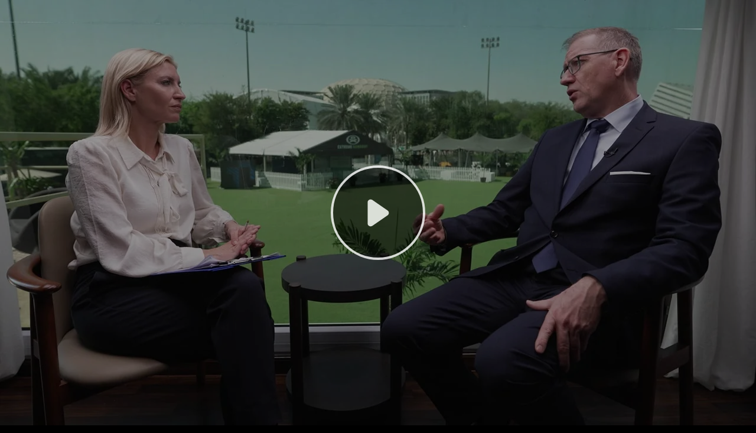

--- FILE ---
content_type: text/html; charset=utf-8
request_url: https://cms.media.wilo.com/resources/video7/video_embed.html?url=/cdnvidhls/wilo668771/8590990/video_config.json&autostart=false&defaultquality=high&mute=%7Bmute%7D&st=%7Bst%7D&tb=%7Btb%7D&loop=%7Bloop%7D&skin=%7Bskin%7D
body_size: 13643
content:
<!DOCTYPE html>
<head>
    <title>Video</title>
    <meta charset="utf-8">
    <meta name="robots" content="noindex, nofollow">
    <meta name="viewport" content="width=device-width, initial-scale=1">

    <!-- video JS -->
    <link href="./video-js-7.21.4/video-js.min.css" rel="stylesheet">
    <script src="./video-js-7.21.4/video.min.js"></script>

    <!-- Plugin Chapter Markers-->
    <link href="./videojs-chapter/videojs-seek-chapter.css" rel="stylesheet"/>
    <script src="./videojs-chapter/videojs-seek-chapter.js"></script>

    <!-- Mediamid Design -->
    <link href="./videojs-jplay/videojs-jplay.css" rel="stylesheet"/>
    <script src="./videojs-jplay/videojs-jplay.js"></script>
    <link href="video_embed.css" rel="stylesheet"/>

</head>
<body class="mds-skin">
<div class="mars-player" id="mds-video-container">
    <video
            id="mds-video"
            controls
            class="video-js vjs-fill"
            playsinline
            crossorigin="anonymous"
            preload="none">
    </video>
    <button id="newTabButton">
        <a href="" target="_blank" rel="noopener noreferrer">
            <svg fill="#FFFFFF" xmlns="http://www.w3.org/2000/svg"  viewBox="0 0 30 30" width="120px" height="120px"><path d="M 25.980469 2.9902344 A 1.0001 1.0001 0 0 0 25.869141 3 L 20 3 A 1.0001 1.0001 0 1 0 20 5 L 23.585938 5 L 13.292969 15.292969 A 1.0001 1.0001 0 1 0 14.707031 16.707031 L 25 6.4140625 L 25 10 A 1.0001 1.0001 0 1 0 27 10 L 27 4.1269531 A 1.0001 1.0001 0 0 0 25.980469 2.9902344 z M 6 7 C 4.9069372 7 4 7.9069372 4 9 L 4 24 C 4 25.093063 4.9069372 26 6 26 L 21 26 C 22.093063 26 23 25.093063 23 24 L 23 14 L 23 11.421875 L 21 13.421875 L 21 16 L 21 24 L 6 24 L 6 9 L 14 9 L 16 9 L 16.578125 9 L 18.578125 7 L 16 7 L 14 7 L 6 7 z"/></svg>
        </a>
    </button>

    <div class="vjs-menu vjs-setting-menu vjs-setting-menu-ready vjs-settings-menu uiCollectionTextboxes settingsPanel">
        <div class="mds-settings-topbar">
            <div class="vjs-settings-textboxes vjs-submenu-textboxes" name="textboxes" tabindex="1" role="menuitemradio">
                <!--<img class="vjs-svg-icon " src="object-group45x45.svg" alt="">-->
                <svg version="1.1" id="Layer_1" xmlns="http://www.w3.org/2000/svg"
                     xmlns:xlink="http://www.w3.org/1999/xlink" x="0px" y="0px"
                     viewBox="0 0 45 45" style="enable-background:new 0 0 45 45;" xml:space="preserve">
                    <style type="text/css"> .st2 {fill: #ffffff;width: 24px;height:24px}.st1 {fill: none;stroke: #ffffff;stroke-miterlimit: 10;}</style>
                    <path class="st2" d="M45,11.3h-2.8v22.5H45v8.4h-8.4v-2.8H8.4v2.8H0v-8.4h2.8V11.3H0V2.8h8.4v2.8h28.1V2.8H45V11.3z M39.4,5.6v2.8
                        h2.8V5.6H39.4z M2.8,5.6v2.8h2.8V5.6H2.8z M5.6,39.4v-2.8H2.8v2.8H5.6z M36.6,36.6v-2.8h2.8V11.3h-2.8V8.4H8.4v2.8H5.6v22.5h2.8v2.8
                        H36.6z M42.2,39.4v-2.8h-2.8v2.8H42.2z M28.1,16.9h8.4v16.9H16.9v-5.6H8.4V11.3h19.7V16.9z M11.3,25.3h14.1V14.1H11.3V25.3z
                         M33.8,30.9V19.7h-5.6v8.4h-8.4v2.8H33.8z" opacity="1" fill-opacity="1"/>
                    <rect x="-1001.5" y="-873.5" class="st1" width="2048" height="1792"/>
                </svg>
                <div class="mds-tooltip-textboxes">
                </div>
            </div>
            <div class="mds-settings-close">
                <svg version="1.1" id="Layer_1" xmlns="http://www.w3.org/2000/svg" x="0px" y="0px"
                     viewBox="0 0 240 240" style="enable-background:new 0 0 45 45;" xml:space="preserve">
                    <style type="text/css"> .st0 {fill: #ffffff;width: 24px;height:24px}.st1 {fill: none;stroke: #ffffff;stroke-miterlimit: 10;}</style>
                    <path class="st0"
                          d="M134.8,120l48.6-48.6c2-1.9,2.1-5.2,0.2-7.2c0,0-0.1-0.1-0.2-0.2l-7.4-7.4c-1.9-2-5.2-2.1-7.2-0.2c0,0-0.1,0.1-0.2,0.2L120,105.2L71.4,56.6c-1.9-2-5.2-2.1-7.2-0.2c0,0-0.1,0.1-0.2,0.2L56.6,64c-2,1.9-2.1,5.2-0.2,7.2c0,0,0.1,0.1,0.2,0.2l48.6,48.7l-48.6,48.6c-2,1.9-2.1,5.2-0.2,7.2c0,0,0.1,0.1,0.2,0.2l7.4,7.4c1.9,2,5.2,2.1,7.2,0.2c0,0,0.1-0.1,0.2-0.2l48.7-48.6l48.6,48.6c1.9,2,5.2,2.1,7.2,0.2c0,0,0.1-0.1,0.2-0.2l7.4-7.4c2-1.9,2.1-5.2,0.2-7.2c0,0-0.1-0.1-0.2-0.2L134.8,120z"/>
                </svg>
            </div>
        </div>
        <div class="vjs-menu-content vjs-settings-submenu textboxCollections" role="menu" style="display: flex;">
            <button role="menuitemradio" class="vjs-reset vjs-settings-content-item uiSwitchTextbox uiTextboxOff" data-textboxcollection="-1" type="button" tabindex="-1">Off</button>
        </div>
    </div>

    <div class="textboxesPlayerPanelOverlay">
        <div class="textboxesPlayerPanel videoPlayerOverlay uiTextboxPlayer">
            <div class="uiTextboxPlayerBoxes">
                <!--filled via JS-->
            </div>
            <div class="uiMenuSurrounder">

            </div>
        </div>
    </div>

    <!-- placeholder for poster image and video itself -->
    <div  class="mds-holder-poster"></div>

    <!-- textbox - button template -->
    <button class="mds-textbox-btn tbButton vjs-hidden vjs-button vjs-control" type="button" aria-disabled="false">
        <span id="tb-button" class="vjs-icon-placeholder mds-textbox-button-span tbButton uiToggleMultiCollectionButton">
            <svg version="1.1" id="Layer_2" xmlns="http://www.w3.org/2000/svg"
                 xmlns:xlink="http://www.w3.org/1999/xlink" x="0px" y="0px"
                 viewBox="0 0 45 45" style="enable-background:new 0 0 45 45;" xml:space="preserve">
                    <path class="st2" d="M45,11.3h-2.8v22.5H45v8.4h-8.4v-2.8H8.4v2.8H0v-8.4h2.8V11.3H0V2.8h8.4v2.8h28.1V2.8H45V11.3z M39.4,5.6v2.8
                        h2.8V5.6H39.4z M2.8,5.6v2.8h2.8V5.6H2.8z M5.6,39.4v-2.8H2.8v2.8H5.6z M36.6,36.6v-2.8h2.8V11.3h-2.8V8.4H8.4v2.8H5.6v22.5h2.8v2.8
                        H36.6z M42.2,39.4v-2.8h-2.8v2.8H42.2z M28.1,16.9h8.4v16.9H16.9v-5.6H8.4V11.3h19.7V16.9z M11.3,25.3h14.1V14.1H11.3V25.3z
                         M33.8,30.9V19.7h-5.6v8.4h-8.4v2.8H33.8z" opacity="1" fill-opacity="1"/>
                    <rect x="-1001.5" y="-873.5" class="st1" width="2048" height="1792"/>
                </svg>
        </span>
        <span class="vjs-control-text vjs-textbox-button-text" aria-live="polite">Textboxes</span>  <!-- TODO make translate for this -->
    </button>

    <!-- textbox - button template -->
    <button role="menuitemradio" class="vjs-reset vjs-settings-content-item uiTextboxOff vjs-hidden" data-textboxcollection="-1" type="button" tabindex="-1">Off</button> <!-- TODO translate OFF -->
</div>
<p class="vjs-no-js">
    To view this video please enable JavaScript, and consider upgrading to a web browser that
    <a href="https://videojs.com/html5-video-support/" target="_blank">supports HTML5 video</a>
</p>

<script>
    // ######################################################################
    // ########################## GLOBAL FUNCTIONS ##########################
    // ######################################################################

    let attr = {

        // Selectors
        toggleCollectionSelector                    : '.uiToggleMultiCollectionButton',
        toggleSingleCollectionSelector              : '.uiSingleMultiCollectionButton',
        textBoxBtnSelector                          : '.mds-textbox-btn',
        textBoxCollectionOffBtnSelector             : '.uiTextboxOff',
        textBoxCollectionSelector                   : '.uiCollectionTextboxes',
        textBoxSettingCloseBtnSelector              : '.mds-settings-close',
        switchTextboxBtnSelector                    : '.uiSwitchTextbox',
        textBoxPlayerSelector                       : '.uiTextboxPlayer',
        videoJsSelector                             : '.video-js',
        remainingTimeSelector                       : '.vjs-remaining-time',
        texBoxesOverlaySelector                     : '.textboxesPlayerPanelOverlay',
        fullscreenBtnSelector                       : '.vjs-fullscreen-control',
        videoPlayerTextBoxSelector                  : '.video-js video',
        holderPosterSelector                        : '.mds-holder-poster',
        settingsSubtitleButtonSelector              : '.vjs-setting-subtitles',
        settingsSubMenuSelector                     : '.vjs-settings-sub-menu-option',

        // Classes
        lockShowingClass                            : 'vjs-lock-showing',
        selectedClass                               : 'selected',
        openedOnceClass                             : 'opened-once'
    }

    var isPlayerPausedWhileApplyChosenTextBoxCollection = false,
        posterImageWidth = 0,
        posterImageHeight = 0;

    // Parse query from the URL
    function parseQuery(query) {
        try {
            var Params = {};
            if (!query) return Params; // return empty object
            var params = query.split('?');
            Params.domain = '//' + params[0].split('//')[1].split('/')[0];
            var path = params[0].split('//')[1].split('?')[0];
            Params.path = path.substring(0, path.lastIndexOf('/') + 1);
            if (params[1]) {
                var Pairs = params[1].split(/[;&]/);
                for (var i = 0; i < Pairs.length; i++) {
                    var KeyVal = Pairs[i].split('=');
                    if (!KeyVal || KeyVal.length != 2) continue;
                    var key = unescape(KeyVal[0]);
                    var val = unescape(KeyVal[1]);
                    val = val.replace(/\+/g, ' ');
                    Params[key] = val;
                }
            }
            return Params;
        } catch (e) {
            logError('Error parsing Query: ' + e.message);
            logError(query)
        }
    }

    // Log Errors if its possible
    function logError(text) {
        try {
            console.log(text);
        } catch (e) {
        }
    }

    // ###########################################################
    // ########### Check if its iOS and Safari Mac ###############
    // ###########################################################
    function isIOSBrowser() {
        var isSafari = /constructor/i.test(window.HTMLElement) || (function (p) {
            return p.toString() === '[object SafariRemoteNotification]';
        })(!window['safari'] || safari.pushNotification);

        var ua = window.navigator.userAgent;
        var iOS = !!ua.match(/iPad/i) || !!ua.match(/iPhone/i) || !!ua.match(/Mac/i);
        var webkit = !!ua.match(/WebKit/i);
        //      var iOSSafari = iOS && webkit && !ua.match(/CriOS/i);
        var iPad = (navigator.platform === 'MacIntel' && navigator.maxTouchPoints && navigator.maxTouchPoints === 5)
        return isSafari || (iOS && webkit) || (iPad && webkit);
    }

    // ######################################################################
    // ########################## For Json Request ##########################
    // ######################################################################
    // Load Json by ajax request and call the callback with the result
    function getJson(url, callback) {
        try {
            var xhr = new XMLHttpRequest();
            xhr.open('GET', url, true);
            var isJson = false;
            if (url.indexOf('.json') !== -1) {
                isJson = true;
            }
            if (isJson) {
                if (xhr.overrideMimeType) {
                    xhr.overrideMimeType("application/json");
                }
            }
            xhr.onreadystatechange = function () {
                if (xhr.readyState !== 4) {
                    return;
                }
                if (xhr.status === 200) {
                    var resultJson = '';
                    if (xhr.response)
                        resultJson = xhr.response;
                    else if (xhr.responseText) {
                        resultJson = xhr.responseText;
                    }
                    if (isJson) {
                        // The response is a real json
                        resultJson = JSON.parse(resultJson);
                    } else {
                        if (resultJson.indexOf("\"version\"") > -1) {
                            // It's a new json file, passed as old js file, for maintaining old embed codes working
                            resultJson = JSON.parse(resultJson);
                        } else {
                            // The response is from a js-file and contains also a var
                            resultJson = eval('(' + resultJson + ')');
                        }
                    }
                    callback(resultJson);
                } else {
                    handleError();
                    logError('Error loading json - status is not 200; It is ' + xhr.status);
                    logError(xhr);
                    return;
                }
            };
            xhr.send();
        } catch (e) {
            handleError();
            logError('Error loading json: ' + e.message);
            logError(url)
        }
    }

    /**
     * Parse the changes for the newer Version
     */
    function parseOldVersion(resultJson) {
        if (resultJson.playlist) {
            // Set Image
            resultJson.image = resultJson.playlist[0].image;

            var sourcesArray = [];

            // Set HLS if there is one
            for (var i = 0; i < resultJson.playlist[0].sources.length; i++) {
                if (resultJson.playlist[0].sources[i].type === 'hls') {
                    resultJson.hls_source = resultJson.playlist[0].sources[i].file;
                } else {
                    sourcesArray.push(resultJson.playlist[0].sources[i]);
                }
            }

            // Set Pseudo-Streaming if there ins one
            if (sourcesArray.length > 0) {
                resultJson.sz_sources = sourcesArray;
            }

            // Delete old sources
            delete resultJson.playlist;
        }
        return resultJson;
    }

    /**
     * Get the Browser Language
     * @returns {string}
     */
    function getBrowserLanguage() {
        if (navigator) {
            if (navigator.language) {
                if (navigator.language.indexOf("-") !== -1) {
                    return navigator.language.split("-")[0]; // For de-AT or de-DE
                }
                return navigator.language;
            }
            if (navigator.browserLanguage) {
                if (navigator.browserLanguage.indexOf("-") !== -1) {
                    return navigator.browserLanguage.split("-")[0]; // For de-AT or de-DE
                }
                return navigator.browserLanguage;
            }
        } else {
            return "en"; // Default
        }
    }

    /**
     * Detect if the protocol is https
     */
    function isSecure() {
        try {
            if (window) {
                if (window.location.protocol === 'https' || window.location.protocol === 'https:') {
                    return true;
                }
            }
            if (document) {
                if (document.location.protocol === 'https' || document.location.protocol === 'https:') {
                    return true;
                }
            }
        } catch (e) { }
        return false;
    }

    /**
     * Create MetaTags for OpenGraph
     */
    function createMetaTags(resultJson) {
        if (resultJson == null) {
            resultJson = "";
        }

        var url = window.location.href;
        var title = getMetaDataValue(resultJson, getBrowserLanguage(), 'title');
        var description = getMetaDataValue(resultJson, getBrowserLanguage(), 'caption');

        if (title && title !== '') { // Put title
            var x = document.createElement("title");
            var t = document.createTextNode(title);
            x.appendChild(t);
            document.getElementsByTagName('head')[0].appendChild(x);
        }
        createMetaTag("description", description);

        // OpenGraph
        createMetaTag("og:site_name", resultJson.hasOwnProperty('site_name') ? resultJson['site_name'] : '');
        createMetaTag("og:url", url); // Put URL
        createMetaTag("og:type", "video.other"); // Put Type
        // createMetaTag("og:title", title);
        // createMetaTag("og:description", description);
        createMetaTag("og:updated_time", resultJson.hasOwnProperty('updated_time') ? resultJson['updated_time'] : '');

        createMetaTag("og:image", resultJson.hasOwnProperty('image') ? resultJson.image : '');
        createMetaTag("og:image:secure_url", resultJson.hasOwnProperty('image') ? resultJson.image : '');

        createMetaTag("og:video:url", url);
        createMetaTag("og:video:secure_url", url);
        createMetaTag("og:video:type", "text/html");

    }

    function createMetaTag(property, content) {
        if (content && content !== '') {
            var meta = document.createElement('meta');
            meta.setAttribute("property", property);
            meta.setAttribute("content", content);
            document.getElementsByTagName('head')[0].appendChild(meta);
        }
    }

    function getMetaDataValue(resultJson, lang, property) {
        if (resultJson.hasOwnProperty('metadata')) {
            if (resultJson.metadata.hasOwnProperty(property)) {
                for (var i = 0; i < resultJson.metadata[property].length; i++) {
                    if (resultJson.metadata[property][i].lang === lang) {
                        return resultJson.metadata[property][i].value;
                    }
                }
                // If not found, return the first
                return resultJson.metadata[property][0].value;
            }
        } else {
            return "";
        }
    }

    /**
     * Search ant Get Objects
     * @param list
     * @param lang
     * @returns {string}
     */
    function findAndGetObject(list, lang) {
        var foundObject = "";
        for (var i = 0; i < list.length; i++) {
            if (list[i].srclang === lang) {
                list[i].default = true; // Set as default
                foundObject = list[i];
                return foundObject;
            }
        }
        if(foundObject === "") {
            // No object found by checking the srclang - now check by the id
            for (var i = 0; i < list.length; i++) {
                if (("" + list[i].id) === lang) {
                    list[i].default = true; // Set as default
                    foundObject = list[i];
                }
            }
        }
        return foundObject;
    }

    function createCSSTag(src) {
        var style = document.createElement('link');
        style.setAttribute('rel', 'stylesheet');
        style.href = src;
        document.getElementsByTagName("head")[0].appendChild(style);
    }

    function getUrlParam(urlParam, defaultValue) {
        if (!urlParam || urlParam.substr(0, 1) === '{' || urlParam === '-1') {
            return defaultValue;
        }
        return urlParam;
    }

    // Init Json after Ajax-Request
    function initPlayer(resultJson) {
        window.mainJson = resultJson;
        showMainMenuInMobileOrDesktopView();
        try {
            if (resultJson !== null) {
                // ####################
                // #### Global Variables
                // ####################
                var browserLang = getBrowserLanguage() // Identify browser language
                    , hls_source
                    , videoSetup = {}
                    , tracks = [] // list of Tracks for Subtitle & co
                    , foundTrack = ""
                    , sources = [] // List of sources for player
                    , onlyHLS = false // Boolean for onlyHLS
                    , subtitleFallbackLanguage = "en" // fallbacklang - Default is EN
                    , textboxesFallbackLanguage = "en"; // fallbacklang - Default is EN


                // ####################
                // #### Load configs from url-params
                // ####################
                var subtitleLanguageParam = getUrlParam(mds_params.st, -1), // Language for Subtitle + Chapter Markers
                    isBackground = window.isBackground = getUrlParam(mds_params.asbackground, false) === 'true',
                    textboxesLanguageParam = getUrlParam(mds_params.tb, -1),
                    isLoop = getUrlParam(mds_params.loop, false) === 'true',
                    startTimeParam = getUrlParam(mds_params.t, -1),
                    defaultquality = parseInt(getUrlParam(mds_params.defaultquality, 1));

                // Global Settings for Video-Setup
                videoSetup.responsive = true;
                videoSetup.playbackRates = [0.75, 1, 1.25, 1.5]; // Put playbackRateControls
                videoSetup.muted = getUrlParam(mds_params.mute, false) === "true";
                videoSetup.autoplay = getUrlParam(mds_params.autostart, false) === "true" ? 'muted' : false; // Attention: https://developers.google.com/web/updates/2017/09/autoplay-policy-changes
                videoSetup.preferFullWindow = false;

                // ####################
                // #### Init JSON and fill in variables
                // ####################

                // Check the version of code
                if (!resultJson.hasOwnProperty('version')) {
                    resultJson = parseOldVersion(resultJson);
                }

                // Init Poster Image
                if (resultJson.image) {
                    videoSetup.poster = resultJson.image;

                    let posterImg = new Image();
                    posterImg.onload = function () {
                        posterImageWidth = posterImg.width;
                        posterImageHeight = posterImg.height;

                        exactFitPosterVideo();
                    };
                    posterImg.src = resultJson.image;
                }

                // Init Sources
                if (resultJson.hls_source) {
                    hls_source = resultJson.hls_source;
                    if (hls_source.indexOf('protocol=https') !== -1) {
                        // it try to load https for hls source
                        if (!isSecure()) {
                            // Use http if the location is not secure
                            hls_source = hls_source.replace("protocol=https", "protocol=http")
                        }
                    }
                    // var source = document.createElement("source");
                    var source = {};
                    source.src = hls_source;
                    source.type = "application/x-mpegURL";
                    // mdsVideoOject.append(source);
                    videoSetup.sources = source;
                    onlyHLS = true;
                } else if (resultJson.sz_sources) {
                    // StreamZilla Pseudo sources if found
                    var quality=[];

                    for (var i = 0; i < resultJson.sz_sources.length; i++) {
                        var source = {}, qualities ={};
                        source.src = resultJson.sz_sources[i].file;
                        source.type = "video/" + resultJson.sz_sources[i].type;
                        sources.push(source);

                        qualities.label = resultJson.sz_sources[i].label;
                        qualities.sources = sources;
                        quality.push(qualities);
                    }

                    // Check if the video quality property exists
                    if (resultJson.hasOwnProperty('qualities')) {
                        videoSetup.qualities = quality;
                    }

                    videoSetup.sources = sources;
                }
                if (!videoSetup.sources && resultJson.local_sources) {
                    // add local_sources only if there is no HLS and no SZ
                    for (var i = 0; i < resultJson.local_sources.length; i++) {
                        var source = {};
                        source.src = resultJson.local_sources[i].file;
                        source.type = "video/" + resultJson.local_sources[i].type;
                        source.label = resultJson.local_sources[i].label;
                        // mdsVideoOject.append(source);
                        sources.push(source)
                    }
                    videoSetup.sources = sources;
                }


                // Init Subtitles as VTT-Files
                if (resultJson.subtitles) {
                    for (var i = 0; i < resultJson.subtitles.length; i++) {
                        var track = resultJson.subtitles[i];
                        if (track.file) {
                            var _track = {};
                            _track.src = track.file;
                            if (track.title) { // for old code
                                _track.label = track.title;
                            } else {
                                _track.label = track.label;
                            }
                            if (track.id) {
                                _track.id = track.id;
                            }
                            if (track.lang) {
                                _track.lang = track.lang;
                                _track.srclang = track.lang;
                            }
                            if (track.name) {
                                _track.name = track.name;
                            }
                            _track.kind = 'captions';
                            tracks.push(_track);
                        }
                    }


                    if (tracks && tracks.length > 0) {

                        if (subtitleLanguageParam !== -1) {
                            // If selectedLang is -1 --> No subtitle should be selected

                            if (subtitleLanguageParam === 'auto') {
                                // If the selectedLang is Auto, then use the browserlang
                                if (browserLang) {
                                    foundTrack = findAndGetObject(tracks, browserLang);
                                }
                            } else {
                                // Param is set, so search just for that language
                                foundTrack = findAndGetObject(tracks, subtitleLanguageParam);
                            }
                        }
                    }
                    // videoSetup.tracks = tracks;
                }

                // Init Chapter Markers as VTT-Files
                if (resultJson.chapters) {
                    var chapters = [];
                    for (var i = 0; i < resultJson.chapters.length; i++) {
                        var chapter = resultJson.chapters[i];
                        if (chapter.file) {
                            var _chapter = {};
                            _chapter.src = chapter.file;
                            if (chapter.title) { // for old code
                                _chapter.label = chapter.title;
                            } else {
                                _chapter.label = chapter.label;
                            }
                            if (chapter.lang) {
                                _chapter.lang = chapter.lang;
                                _chapter.srclang = chapter.lang;
                            }
                            if (chapter.name) {
                                _chapter.name = chapter.name;

                            }
                            _chapter.kind = 'chapters';
                            chapters.push(_chapter)
                        }
                    }

                    if (chapters && chapters.length > 0) {
                        var foundChapter = "";

                        // Load with the browser language
                        if (browserLang) {
                            foundChapter = findAndGetObject(chapters, browserLang);
                        }

                        if (foundChapter === "") {
                            // Search with fallback language
                            foundChapter = findAndGetObject(chapters, subtitleFallbackLanguage);
                        }

                        if (foundChapter === "") {
                            // Load the first
                            foundChapter = chapters[0]
                        }

                        // Check if there is a chapter found
                        if (foundChapter !== "") {
                            tracks.push(foundChapter);
                        }
                    }
                }

                // // videoSetup.tracks = tracks
                // // Create Track-Elements
                if(tracks) {
                    for(var i=0; i<tracks.length; i++) {
                        var track = document.createElement("TRACK");
                        track.label = tracks[i].label;
                        track.kind = tracks[i].kind;
                        if(tracks[i].id) {
                            track.srclang = tracks[i].srclang + "_" + tracks[i].id;
                        } else {
                            track.srclang = tracks[i].srclang;
                        }
                        track.src = tracks[i].src;
                        if(foundTrack !== "") {
                            // There is a preselected Track
                            if(foundTrack.lang === tracks[i].lang && foundTrack.id === tracks[i].id) {
                                track.default = true;
                            }
                        }
                        mdsVideoOject.appendChild(track);
                    }
                }



                // Check Virtual Realty Video
                var isVR = resultJson.hasOwnProperty('videoVRType');
                var _createButtonForVR = false;
                if (isVR) {
                    var playVR = true;
                    var playVRWithFallBack = false;
                    if (isIOSBrowser()) {
                        if (resultJson.local_sources) {
                            // Its an IOS inside of iFrame with different domain -> Show Button for new Tab to play with fallback
                            if (window.self !== window.top) {
                                // IFramed
                                _createButtonForVR = true;
                            } else {
                                // Its not iFramed - play with fallback
                                playVRWithFallBack = true;
                            }
                        } else {
                            // There is no local sources - ios can not play the video
                            playVR = false;
                            playVRWithFallBack = false;
                        }
                    }
                    if (playVR) {
                        // Remove Poster Image to have a 360 Image of the video
                        // videoSetup.poster = ""; - Be careful of videos with a black start

                        // Play Video - add the VR Type to object
                        if (playVRWithFallBack && resultJson.local_sources) {
                            // There is a local source - add this to the object
                            for (var i = 0; i < resultJson.local_sources.length; i++) {
                                var source = {};
                                source.src = resultJson.local_sources[i].file;
                                source.type = "video/" + resultJson.local_sources[i].type;
                                source.label = resultJson.local_sources[i].label;
                                // mdsVideoOject.append(source);
                                sources.push(source)
                            }
                            videoSetup.sources = sources;
                        }
                    }
                }

                // Init Background Options
                if (isBackground) {
                    // Set some configs for showing video as background
                    videoSetup.autoplay = 'muted';
                    videoSetup.controls = false;
                    videoSetup.muted = true;
                    videoSetup.loop = true;
                    document.getElementById("mds-video-container").classList.add("asBackground");
                }

                // Make video repeatable if loop param is true
                if (isLoop) {
                    videoSetup.loop = true;
                }

                if (resultJson.textboxes) {
                    videoSetup.preferFullWindow = true // disable fullscreen default behaviour for mobile devices...
                }

                // ####################
                // #### Init Player
                // ####################
                if (_createButtonForVR) {
                    // Create a Button to open the player in new tab instead of in iframe
                    document.getElementById('mds-video-container').classList.add("newTab");
                } else {
                    if (typeof document.getElementById('newTabButton').remove == 'function') {
                        document.getElementById('newTabButton').remove()
                    }// Ie 11 fix
                    else {
                        document.getElementById('newTabButton').outerHTML = '';
                    }

                    // Init Player
                    videoSetup.responsive = true;
                    videojs.options.hls.overrideNative = true;
                    videojs.options.html5.nativeAudioTracks = false;
                    videojs.options.html5.nativeVideoTracks = false;

                    var player = window.player = videojs('mds-video', videoSetup);

                    if (isBackground) {
                        setTimeout(function () { //set timeOut for player if param &asbackground=true->execute loop true
                            player.jplay();
                            player.seekChapter();
                            100});
                    } else {
                        player.jplay();
                        player.seekChapter();
                    }

                    // Add event to the player when seek the video
                    player.on('seeking', function () {
                        isPlayerPausedWhileApplyChosenTextBoxCollection = true;
                        checkElementsPlayer();
                    })

                    player.on('loadeddata', function () {
                        let settingSubtitleBtn = document.querySelector(attr.settingsSubtitleButtonSelector);

                        if (settingSubtitleBtn) {
                            settingSubtitleBtn.addEventListener("click", hideEmptySubtitle); // Needed for MAC desktop
                            settingSubtitleBtn.addEventListener("touchend", hideEmptySubtitle); // Needed for IOS mobiles
                        }

                        if (window.mobileCheck() || isIOSBrowser()) {
                            /* Play/Pause on mobile*/
                            document.getElementById("mds-video_html5_api").addEventListener("touchend", function () {
                                player.paused() ? player.play() : player.pause();
                            });
                        }

                        if (isIOSBrowser() && videoSetup.preferFullWindow === true) { // Support fullscreen in IOS when in iframe and textboxes...
                            document.querySelector(".vjs-fullscreen-control").addEventListener("touchend", function (e) {
                                simulateFullscreenIOS();
                            });
                        }
                    })

                    // Event when player is ready
                    player.on('ready', function () {
                        // Check if start param is added to url
                        if (startTimeParam !== -1) {
                            _seekVideoUsingUrlStartAtTimeParameter(player, startTimeParam);
                        }
                    });

                    setTimeout(function () {
                        if (window.isBackground !== undefined && window.isBackground) {
                            // Needed for Mozilla to play the video as background
                            player.play();
                            player.seekChapter();
                        }
                    }, 500);
                }

                // Init VR
                if (isVR && playVR) {

                    createCSSTag('videojs-vr/videojs-vr.css');
                    var script = document.createElement('script');
                    script.type = 'text\/javascript';
                    if (script.readyState) {  //IE
                        script.onreadystatechange = function () {
                            if (script.readyState === 'loaded' || script.readyState === 'complete') {
                                script.onreadystatechange = null;
                                player.mediainfo = player.mediainfo || {};
                                player.mediainfo.projection = '360';

                                player.jplay();
                                var vr = window.vr = player.vr({projection: 'AUTO', debug: true, forceCardboard: false});
                            } else {
                                logError('Error loading the Script (IE) for JR');
                            }
                        };
                    } else {  //Others
                        script.onload = function () {
                            player.mediainfo = player.mediainfo || {};
                            player.mediainfo.projection = '360';

                            player.jplay();
                            var vr = window.vr = player.vr({projection: 'AUTO', debug: true, forceCardboard: false});
                        };
                        script.onerror = function () {
                            logError('Error loading the Script for JR');
                        };
                    }
                    script.src = "videojs-vr/videojs-vr.js";
                    document.getElementsByTagName('head')[0].appendChild(script);
                }

                // Create Meta-Tags
                createMetaTags(resultJson);

                let textBox;
                if (resultJson.textboxes) {
                    // Init Textboxes
                    let lang = _initTextboxLanguage(textboxesLanguageParam, browserLang, textboxesFallbackLanguage);

                    for (let i = 0; i < resultJson.textboxes.length; i++) {
                        if (resultJson.textboxes[i].lang === lang) {
                            textBox = resultJson.textboxes[i]; // load textBox with correct language.
                            break;
                        }
                    }
                }
                if(textBox != null) {
                    if(textBox.file) {
                        getJson(textBox.file, initTextbox)
                    }
                } else {
                    // Remove the HTML-Container
                    document.querySelector(attr.texBoxesOverlaySelector).remove();
                }

            } else {
                handleError();
                logError('Error loading json: ' + resultJson);
            }
        } catch (e) {
            handleError();
            logError('Error initializing json: ' + e.message);
            logError(resultJson)
        }
    }

    // ###########################################################
    // ##################### START TEXTBOXES #####################
    // ###########################################################

    /**
     * Aspect Ratio for the textboxes...
     */
    function fixAspectRatio() {
        let aspectRatio = 1,
            videoJsSelector = document.querySelector(attr.videoJsSelector);
        // take aspectRatio from poster image if there it is...
        if (posterImageWidth > 0 && posterImageHeight > 0) {
            aspectRatio = posterImageWidth/posterImageHeight
            // when no poster image then if player is initialized take width/height of player...
        } else if (player && player.videoWidth() > 0) {
            aspectRatio = player.videoWidth() / player.videoHeight();
        }
        document.body.style.setProperty('--aspect-ratio', aspectRatio);
        //just for horizontal videos... when resize on smaller devices textBoxes not in correct position (so position in center);
        if (aspectRatio >= 1) {
            videoJsSelector.classList.add('video-js-horizontal');
            videoJsSelector.classList.remove('video-js-vertical');
        } else {
            videoJsSelector.classList.add('video-js-vertical');
            videoJsSelector.classList.remove('video-js-horizontal');
        }

        if (document.querySelector(attr.texBoxesOverlaySelector)) {
            setCorrectPositionOfTextBoxes();
        }

    }

    /**
     * Set correct position of the texBoxes when
     * - Resize window (player)
     * - Fullscreen desktop
     * - Fullscreen Mobile (use touch event)
     */
    function setCorrectPositionOfTextBoxes() {
        let textBoxPlayerHeight =  document.querySelector(attr.texBoxesOverlaySelector).clientHeight,
            videoPlayerHeight =  document.querySelector(attr.videoPlayerTextBoxSelector).clientHeight;

        // When resize the window(VideoPlayer) -> put the textBox overlay Panel in correct position,
        // so textBoxes are position in right places (already done in fixAspectRatio func...)
        if (textBoxPlayerHeight !== 0) {
            document.querySelector(attr.texBoxesOverlaySelector).style.top = (videoPlayerHeight - textBoxPlayerHeight) / 2 + 'px';
        } else {
            document.querySelector(attr.texBoxesOverlaySelector).style.top = "0px";
        }
    }

    /**
     * Toggle text-boxes collection
     */
    function toggleTextboxesCollecton(e) {
        if (e.currentTarget.classList.contains("uiSingleMultiCollectionButton")) { // Single Collection TextBoxes
            let textBoxBtn = document.querySelector(attr.textBoxBtnSelector);

            if (textBoxBtn.classList.contains("opacity")) {
                textBoxBtn.classList.remove("opacity");
                document.querySelectorAll(attr.switchTextboxBtnSelector)[1].click(); // make active single textBox
            } else {
                textBoxBtn.classList.add("opacity");
                document.querySelector(attr.textBoxCollectionOffBtnSelector).click(); // hide single textBox
            }
            return;
        }

        // Mulitple Collection TextBoxes
        let uiCollectionTextboxes = document.querySelector(attr.textBoxCollectionSelector);
        if (!uiCollectionTextboxes.classList.contains(attr.openedOnceClass)) { // make active textBox on load;
            let selectedLang = document.querySelector(attr.videoJsSelector).getAttribute("data-textbox-lang");
            document.querySelector('.uiSwitchTextbox[data-lang="'+selectedLang+'"]').classList.add("selected");
        }
        uiCollectionTextboxes.classList.add(attr.openedOnceClass);
        // hide settings Menu if it's open
        document.querySelectorAll('.vjs-setting-menu-ready')[0].classList.remove(attr.lockShowingClass);

        if(uiCollectionTextboxes.classList.contains(attr.lockShowingClass)) {
            uiCollectionTextboxes.classList.remove(attr.lockShowingClass);
        } else {
            uiCollectionTextboxes.classList.add(attr.lockShowingClass);
        }
    }

    /**
     * Append textBoxes Inside the video... same as MP
     */
    function appendTextboxesInsideVideo() {
        let textboxPlayer = document.querySelector(attr.textBoxPlayerSelector),
            videoPlayer = document.querySelector(attr.videoJsSelector),
            textboxPlayerContainer = document.querySelector(attr.texBoxesOverlaySelector);

        textboxPlayerContainer.appendChild(textboxPlayer);
        videoPlayer.appendChild(textboxPlayerContainer);

        itterateTextboxesCollection();
    }

    /**
     * Add Switcher textboxes button.
     */
    function addTextboxesSwitcherButton() {
        let videoJsRemainingTime = document.querySelector(attr.remainingTimeSelector);
        videoJsRemainingTime.after(document.querySelector(attr.textBoxBtnSelector));
    }

    /**
     * Check which mode of checkbox should be applied Single/Multi
     */
    function checkSingleOrMultiCollectionTextboxes() {
        let textboxes = mainJson.textboxes;

        if(textboxes.length === 0) {
            return;
        }

        if(textboxes.length === 1) { // single Collection textBoxes
            let multiCollectionButton = document.querySelector('.mds-textbox-btn .uiToggleMultiCollectionButton');
            if (multiCollectionButton) {
                multiCollectionButton.classList.remove("uiToggleMultiCollectionButton");
                multiCollectionButton.classList.add("uiSingleMultiCollectionButton");
            }
        } else {
            // by default is multi Collection set..
        }

        document.querySelector(attr.textBoxBtnSelector).classList.remove('vjs-hidden');
    }

    /**
     * Create textBoxes collection from the json.
     */
    function itterateTextboxesCollection() {
        let textboxes = mainJson.textboxes,
            lengthOfTextboxCollection = document.querySelectorAll(attr.switchTextboxBtnSelector).length;

        if(textboxes.length === 0 || lengthOfTextboxCollection > 1) {
            return;
        }

        for (let i=0; i<textboxes.length; i++) {

            const collectionButton =  document.createElement("button")
            collectionButton.type="button";
            collectionButton.className="uiSwitchTextbox";
            collectionButton.setAttribute("data-textboxcollection", textboxes[i].file);
            collectionButton.setAttribute("data-lang", textboxes[i].lang);
            collectionButton.innerHTML = textboxes[i].label;
            document.querySelector(attr.textBoxCollectionOffBtnSelector).after(collectionButton);
        }

        let videoJsRemainingTime = document.querySelector(attr.remainingTimeSelector),
            switchTextboxBtn = document.querySelectorAll(attr.switchTextboxBtnSelector);
        videoJsRemainingTime.after(document.querySelector(attr.textBoxBtnSelector));

        document.getElementsByClassName('vjs-setting-button vjs-control')[0].addEventListener("click", closeTextboxesCollection);

        for (let i = 0; i < switchTextboxBtn.length; i++) {
            switchTextboxBtn[i].addEventListener('click', function(){
                switchTextBoxCollectionTo(i);
            })
        }
    }

    /**
     * Close textboxes collection
     */
    function closeTextboxesCollection() {
        document.querySelector(attr.textBoxCollectionSelector).classList.remove(attr.lockShowingClass);
    }

    /**
     * Init Textbox function
     * @param resultTexboxesJson
     */
    function initTextbox(resultTexboxesJson) {

        let textboxPlayerBoxes = document.getElementsByClassName('uiTextboxPlayerBoxes')[0],
            selectedCollection = resultTexboxesJson;
        textboxPlayerBoxes.innerHTML='';

        if (selectedCollection !== null) {
            selectedCollection.forEach(function (currentBox) {
                let displayedBox = document.createElement('div');

                displayedBox.classList.add('textbox');
                displayedBox.classList.add('textboxRelative');
                displayedBox.dataset.dataStart = currentBox.startTime;
                displayedBox.dataset.dataEnd = currentBox.endTime;
                displayedBox.dataset.dataFadein = currentBox.fadeIn;
                displayedBox.dataset.dataFadeout = currentBox.fadeOut;
                displayedBox.dataset.dataFadeintime = currentBox.fadeInTime;
                displayedBox.dataset.dataFadeouttime = currentBox.fadeOutTime;
                displayedBox.dataset.dataHidden = currentBox.hidden;
                displayedBox.style.width = currentBox.widthRelative + "%";
                displayedBox.style.height = currentBox.heightRelative + "%";
                displayedBox.style.top = currentBox.topRelative + "%";
                displayedBox.style.left = currentBox.leftRelative + "%";

                let previewImage = document.createElement('img');
                previewImage.classList.add('cssbox')
                previewImage.src = currentBox.preview;

                displayedBox.append(previewImage);
                textboxPlayerBoxes.append(displayedBox);
            });
            if (!player.paused()) {
                this.checkElementsPlayer();
            }
        }

        window.setInterval(function () {
            if (!player.paused() || isPlayerPausedWhileApplyChosenTextBoxCollection === true) {
                this.checkElementsPlayer();
            }
        }, 250);

        appendTextboxesInsideVideo();
        addTextboxesSwitcherButton();
        checkSingleOrMultiCollectionTextboxes();
        whilePlayerIsPausedShowTextBoxWhenSwitchAndSeek();
    }


    /**
     * Function needed at first to prevent the execution of the check element func of every 250ms when player is paused.
     * When switched textBox collection, update with correct textBox while video is paused
     * When seeking the video, update with correct textBox while video is paused
     */
    function whilePlayerIsPausedShowTextBoxWhenSwitchAndSeek() {
        setTimeout(function () {
            // add needed timeout - checkElementsPlayer func to be initialized in 250ms...
            isPlayerPausedWhileApplyChosenTextBoxCollection = false;
        }, 350);
    }

    /**
     * Function needed for IOS where fullscreen in iframe is not allowed.
     * Simulate fullscreen for IOS...
     */
    function simulateFullscreenIOS() {
        let $iframe =  window.frameElement,
            iosFullscreenClass = "ios-fullscreen-iframe";

        /* guard if no iframe */
        if ($iframe === null || $iframe === undefined) {
            return;
        }

        /* Add style to the iframe */
        if ($iframe.classList == iosFullscreenClass) {
            $iframe.classList.remove(iosFullscreenClass);
            $iframe.style = '';
        } else {
            $iframe.classList.add(iosFullscreenClass)
            $iframe.style.setProperty('position', 'fixed');
            $iframe.style.setProperty('width', '100%');
            $iframe.style.setProperty('height', '100%');
            $iframe.style.setProperty('inset', '0px');
            $iframe.style.setProperty('margin', '0px');
            $iframe.style.setProperty('z-index', '9999');
        }
    }

    /**
     * Check Elements and toogle them in correct time
     * @param playercheck, startTime, overrideTime
     */
    function checkElementsPlayer(playercheck, startTime, overrideTime) {
        // set aspect ratio
        fixAspectRatio();

        let textboxPlayerBoxes = document.getElementsByClassName('uiTextboxPlayerBoxes')[0],
            actualTimeMS;
        if (playercheck === false && overrideTime > 0) {
            actualTimeMS = overrideTime;
        } else {

            let actualPosition = videojs.getPlayer("mds-video_html5_api").currentTime();
            actualTimeMS = Math.floor(((actualPosition) ? actualPosition : 0) * 1000);
            if (startTime >= 0) {
                actualTimeMS = startTime;
            }
        }

        if(!textboxPlayerBoxes) {
            return;
        }

        textboxPlayerBoxes.querySelectorAll('.textbox').forEach(function (element, index) {
            let valueStart = element.dataset.dataStart,
                valueEnd = element.dataset.dataEnd,
                tbImage = element.getElementsByTagName('img')[0];
            if ((actualTimeMS >= valueStart) && (actualTimeMS <= valueEnd) && element.dataset.dataHidden === 'false') {
                //inside Fade-In Time?
                let fadeInStart = valueStart,
                    fadeInLength = element.dataset.dataFadeintime,
                    fadeInEnd = (valueStart * 1) + (fadeInLength * 1),
                    fadeOutLength = element.dataset.dataFadeouttime,
                    fadeOutEnd = valueEnd,
                    //inside fadeOut Time?
                    fadeOutStart = (fadeOutEnd * 1) - (fadeInLength * 1);
                if (fadeOutStart < 0) {
                    fadeOutStart = 0;
                }
                if ((actualTimeMS >= fadeInStart) && (actualTimeMS <= fadeInEnd) && element.dataset.dataHidden === 'false') {
                    element.style.visibility = 'visible';
                    let currentFadeIn = 1.0;
                    if (element.dataset.dataFadein === 'true') {
                        currentFadeIn = (actualTimeMS - fadeInStart) / fadeInLength;
                    }
                    tbImage.style.opacity = currentFadeIn;
                } else if ((actualTimeMS >= fadeOutStart) && (actualTimeMS <= fadeOutEnd) && element.dataset.dataHidden === 'false') {
                    let currentFadeOut = 1.0;
                    if (element.dataset.dataFadeout === 'true') {
                        currentFadeOut = 1 - ((actualTimeMS - fadeOutStart) / fadeOutLength);
                    }
                    tbImage.style.opacity = currentFadeOut;
                } else {
                    if (element.style !== undefined) {
                        element.style.visibility = 'visible';
                        tbImage.style.opacity = 1;
                    }
                }
            } else {
                if (element.style !== undefined) {
                    element.style.visibility = 'hidden';
                    tbImage.style.opacity = 0;
                }
            }
        });
    }

    /**
     * Init Textboxes language
     * Take param "lang" from url, if auto then use browser lang if exist
     * If not exist take first textbox lang
     * @private
     * @param textboxesLanguageParam, browserLang, textboxesFallbackLanguage
     */
    function _initTextboxLanguage(textboxesLanguageParam, browserLang, textboxesFallbackLanguage) {
        let lang = textboxesFallbackLanguage,
            possibleTextboxesLangs = [],
            textboxes = mainJson.textboxes;

        if (textboxes.length === 1) { // if just one textBox take the only one lang
            return textboxes[0].lang;
        }

        if (textboxesLanguageParam === 'auto') {
            // If the selectedLang is Auto, then use the browser lang
            if (browserLang) {
                lang = browserLang;
            }
        } else if (textboxesLanguageParam !== -1) {
            // Param is set, so search just for that language
            lang = textboxesLanguageParam;
        }

        // Check if lang is existing in possible textBoxes...
        for (let i = 0; i < textboxes.length; i++) {
            possibleTextboxesLangs.push(textboxes[i].lang);
        }

        // if lang no exist in possible textBoxes take first textBoxes lang.
        if (!possibleTextboxesLangs.includes(lang)) {
            lang = possibleTextboxesLangs[0];
        }

        document.querySelector(attr.videoJsSelector).setAttribute('data-textbox-lang', lang);
        return lang;
    }

    /**
     * Switches the currently visible TextboxCollection
     * @param SelectedItem - Collection to switch to
     */
    function switchTextBoxCollectionTo(selectedItem) {

        let allTexboxesInMenu = document.querySelectorAll(attr.switchTextboxBtnSelector),
            jsonToBeLoaded = allTexboxesInMenu[selectedItem].dataset.textboxcollection;

        if (allTexboxesInMenu[selectedItem].classList.contains(attr.selectedClass)) {
            closeTextboxesCollection();
            return;
        }

        if (document.querySelector("." + attr.selectedClass)) {
            document.querySelector("." + attr.selectedClass).classList.remove(attr.selectedClass);
        }

        allTexboxesInMenu[selectedItem].classList.add(attr.selectedClass);

        if (jsonToBeLoaded === "-1") {
            let textboxPlayerBoxes = document.getElementsByClassName('uiTextboxPlayerBoxes')[0]
            textboxPlayerBoxes.innerHTML = "";
        }

        if(jsonToBeLoaded && jsonToBeLoaded !== "-1") {// -1 when off is selected.
            getJson(jsonToBeLoaded, initTextbox)
        }

        closeTextboxesCollection();
        isPlayerPausedWhileApplyChosenTextBoxCollection = true;
        checkElementsPlayer();
    }

    /**
     * Function needed for Fitting video when
     *  - video width and height is maximum 10% smaller then window width/height
     */
    function exactFitPosterVideo() {
        let windowWidth = window.innerWidth,
            windowHeight = window.innerHeight;

        if(isIOSBrowser()) {
            // version 16.3 Safari aspect ratio is not working correct, that why we need to do
            // calculation(width/height) for the poster holder and text-box overlay, and video and text-boxes will be shown
            // in correct proportion...
            let percentageAspectRatio = windowHeight / posterImageHeight;
            document.querySelector(attr.holderPosterSelector).style.width = (posterImageWidth * percentageAspectRatio).toString() + "px";
            if (document.querySelector(attr.texBoxesOverlaySelector)) {
                document.querySelector(attr.texBoxesOverlaySelector).style.width = (posterImageWidth * percentageAspectRatio).toString() + "px";
            }
        }

        fixAspectRatio();
        let videoWidth = document.querySelector(attr.holderPosterSelector).clientWidth,
            videoHeight = document.querySelector(attr.holderPosterSelector).clientHeight;
        // 0.05 number means 5% of whole window/iframe width, if fits in then add cover setting in css make it fit...
        if (videoWidth >= windowWidth - windowWidth * 0.05 && videoHeight >= windowHeight - windowHeight * 0.05) {
            document.querySelector(attr.videoJsSelector).classList.add("mds-fit-poster-video");
            if (document.querySelector(attr.texBoxesOverlaySelector)) {
                document.querySelector(attr.texBoxesOverlaySelector).classList.add("mds-fit-video-textboxes");
            }
        } else {
            document.querySelector(attr.videoJsSelector).classList.remove("mds-fit-poster-video");
            if (document.querySelector(attr.texBoxesOverlaySelector)) {
                document.querySelector(attr.texBoxesOverlaySelector).classList.remove("mds-fit-video-textboxes");
            }
        }
    }

    // ###########################################################
    // ###################### END TEXTBOXES ######################
    // ###########################################################

    /**
     *  Function needed for filtering subtitle
     *  On Mac/IOS/Ipad empty subtitles were shown when click settings switcher...
     *  Hide them!
     */
    function hideEmptySubtitle() {
        /* Guard execute just for apple devices */
        if (!isAppleDevice()) {
            return;
        }

        let subtitleMenu = document.querySelectorAll(attr.settingsSubMenuSelector);
        if (subtitleMenu && subtitleMenu.length > 0) {
            for (let i = 0; i < subtitleMenu.length; i++) {
                if (subtitleMenu[i].textContent === "") {
                    subtitleMenu[i].classList.add("vjs-hidden")
                }
            }
        }
    }

    function isAppleDevice() {
        const expression = /(Mac|iPhone|iPod|iPad)/i;

        return expression.test(navigator.platform)
    }

    function _seekVideoUsingUrlStartAtTimeParameter(player, startParam) {
        player.currentTime(parseInt(startParam));
        player.play();
    }

    function handleError() {
        document.getElementById('mds-video-container').innerHTML ="<div id=\"errorInfo\">\n" +
            "        <div>\n" +
            "            <p><strong>This Video is not available.</strong></p>\n" +
            "        </div>\n" +
            "    </div>";
    }

    // ###########################################################
    // ########################## START ##########################
    // ###########################################################
    try {
        var mdsVideoOject = document.getElementById('mds-video');

        var mds_debug = false;

        var mds_href = window.location.href;
        var mds_params = parseQuery(mds_href);
        var jsonUrl = mds_params.url;

        mds_debug = mds_params.debug === 'true';

        // Try to prevent browsers from caching json file
        if (!Date.now) {
            Date.now = function () {
                return new Date().getTime();
            }
        }
        var ts = window.performance && window.performance.now && window.performance.timing && window.performance.timing.navigationStart ? window.performance.now() + window.performance.timing.navigationStart : Date.now();
        jsonUrl += "?t=" + ts;

        getJson(jsonUrl, initPlayer);
    } catch (e) {
        logError('Error initialising params on start: ' + e.message);
        logError(window.location.href);
    }


    // ###########################################################
    // ##########################  API  ##########################
    // ###########################################################
    try {
        if (!window.addEventListener) {
            window.attachEvent('onmessage', receiveMessage);
        } else {
            window.addEventListener('message', receiveMessage);
        }
    } catch (e) {
    }


    function receiveMessage(event) {

        // Guard - if no data do not execute the code.
        // Post Message received but event.data is undefined
        if(typeof event.data === "undefined"){
            return;
        }

        let json = event.data;
        try {
            if (json !== null) {
                if (json.appName && json.appName !== '' && json.appName === 'M@RS-Publish') {
                    if (json.action === 'pause') {
                        player.pause();
                    }
                    if (json.action === 'play') {
                        player.play();
                    }
                    if (json.action === 'fullscreen_on') {
                        player.requestFullscreen();
                    }
                    if (json.action === 'fullscreen_off') {
                        player.exitFullscreen();
                    }
                    if (json.action === 'get_status') {
                        if(player.paused()){
                            postMessageVideoJs({"appName" : "M@RS-Publish","status" : "paused"});
                        } else {
                            postMessageVideoJs({"appName" : "M@RS-Publish","status" : "playing"});
                        }
                        if(player.ended()){
                            postMessageVideoJs({"appName" : "M@RS-Publish","status" : "end"});
                        }
                    }
                }
            }
        } catch (e) {
        }
    }

    function postMessageVideoJs(json) {
        try {
            if (top !== self) {
                top.postMessage(json, '*');
            } else {
                if (typeof opener !== 'undefined' && opener !== null) {
                    opener.top.postMessage(json, '*');
                } else {
                    parent.postMessage(json, '*'); // Add also to the parents
                }
            }
        } catch(e) {
        }
    }

    function showMainMenuInMobileOrDesktopView() {
        let videoIdElem = document.getElementById("mds-video")
        window.innerWidth <= 480 ? videoIdElem.classList.add("vjs-mobile-view") : videoIdElem.classList.remove("vjs-mobile-view");
    };

    window.addEventListener('resize', function () {
        showMainMenuInMobileOrDesktopView();
        fixAspectRatio();
        exactFitPosterVideo();
    });

    /* Event Listeners */
    document.querySelector(attr.toggleCollectionSelector).addEventListener("click", toggleTextboxesCollecton);
    document.querySelector(attr.textBoxSettingCloseBtnSelector).addEventListener("click", toggleTextboxesCollecton);
    document.querySelector(attr.videoJsSelector).addEventListener("click", closeTextboxesCollection);
    document.querySelector(attr.textBoxCollectionSelector).addEventListener("click", closeTextboxesCollection); // mobile need

</script>
</body>
</html>

--- FILE ---
content_type: text/css; charset=utf-8
request_url: https://cms.media.wilo.com/resources/video7/videojs-chapter/videojs-seek-chapter.css
body_size: 179
content:
/*! @name videojs-seek-chapter @version 0.2.0 @license MIT */
.video-js.vjs-seek-chapter{display:block}.video-js.vjs-seek-chapter .vjs-progress-control .chapter-bar{position:absolute;height:100%;border-right:1px solid rgba(0,0,0,.3);border-left:1px solid rgba(0,0,0,.3);background:#e1e1e1}.video-js.vjs-seek-chapter .vjs-time-tooltip{white-space:nowrap}

--- FILE ---
content_type: text/css; charset=utf-8
request_url: https://cms.media.wilo.com/resources/video7/videojs-jplay/videojs-jplay.css
body_size: 6871
content:
/*! @name videojs-jplay @version 0.0.0 @license UNLICENSED */
.video-js .vjs-big-play-button,.video-js .vjs-big-play-centered .vjs-big-play-button{top:50%;left:50%;width:80px;height:80px;margin-left:-40px;margin-top:-40px;border:0;background-color:transparent;outline:0}.video-js .vjs-big-play-button .vjs-icon-placeholder{background:url("data:image/svg+xml,%3Csvg%20xmlns%3D%22http%3A%2F%2Fwww.w3.org%2F2000%2Fsvg%22%20width%3D%22200%22%20height%3D%22200%22%20viewBox%3D%220%200%20200%20200%22%3E%3Cg%20fill%3D%22none%22%20fill-rule%3D%22evenodd%22%3E%3Ccircle%20cx%3D%22100%22%20cy%3D%22100%22%20r%3D%2297.5%22%20fill%3D%22%23000%22%20fill-opacity%3D%22.6%22%20stroke%3D%22%23FFF%22%20stroke-width%3D%225%22%2F%3E%3Cg%20transform%3D%22translate(49%2049)%22%3E%3Crect%20width%3D%22102%22%20height%3D%22102%22%2F%3E%3Cpath%20fill%3D%22%23FFF%22%20d%3D%22M29%2C73.6666667%20L29%2C29.3333333%20C29%2C25.8696333%2031.8125%2C23%2035.3282857%2C23%20C36.6339286%2C23%2037.9395714%2C23.3958333%2039.0446429%2C24.0887%20L71.2877857%2C46.3541667%20C72.9955357%2C47.5416667%2074%2C49.4220333%2074%2C51.5%20C74%2C53.5779667%2072.9955357%2C55.4583333%2071.2877857%2C56.6458333%20L39.0446429%2C78.9113%20C37.9395714%2C79.6041667%2036.6339286%2C80%2035.3282857%2C80%20C31.8125%2C80%2029%2C77.1303667%2029%2C73.6666667%20Z%22%2F%3E%3C%2Fg%3E%3C%2Fg%3E%3C%2Fsvg%3E") no-repeat center;opacity:.8;display:block;width:80px;height:80px}.video-js .vjs-big-play-button .vjs-icon-placeholder::before{content:""}.video-js .vjs-big-play-button:focus,.video-js .vjs-big-play-button:hover,.video-js:hover .vjs-big-play-button{border:0;background-color:transparent;transition:all 0s}.video-js .vjs-big-play-button .vjs-icon-placeholder:hover,.video-js .vjs-big-play-button:focus .vjs-icon-placeholder,.video-js .vjs-big-play-button:hover .vjs-icon-placeholder,.video-js:hover .vjs-big-play-button .vjs-icon-placeholder{opacity:1}.video-js .vjs-poster:before{content:'';width:100%;height:100%;position:absolute;background-color:rgba(0,0,0,.4)}.video-js .vjs-text-track-display{bottom:4.6em}.video-js.vjs-jplay{display:block;font-size:12px;font-family:Arial,Helvetica,sans-serif}.video-js.vjs-jplay.vjs-fullscreen{font-size:17px}.video-js.vjs-jplay.vjs-mobile-view{font-size:14px}.video-js.vjs-jplay.vjs-mobile-view .vjs-control-bar{padding:42px 12px 0}.video-js.vjs-jplay.vjs-mobile-view .vjs-control.vjs-button{width:4em}.video-js.vjs-jplay.vjs-mobile-view .vjs-control.vjs-button .vjs-icon-placeholder{height:34px}.video-js.vjs-jplay.vjs-mobile-view.vjs-has-started.vjs-user-active .vjs-big-play-button{display:block}.video-js.vjs-jplay.vjs-mobile-view .vjs-control-bar .vjs-rewind-control,.video-js.vjs-jplay.vjs-mobile-view.vjs-has-started.vjs-user-inactive .vjs-big-play-button{display:none}.video-js.vjs-jplay.vjs-mobile-view.vjs-has-started.vjs-paused .vjs-big-play-button{display:block}.video-js.vjs-jplay.vjs-mobile-view.vjs-waiting .vjs-big-play-button{display:none!important}.video-js.vjs-jplay.vjs-mobile-view.vjs-playing .vjs-big-play-button .vjs-icon-placeholder{background:url('data:image/svg+xml,<svg xmlns="http://www.w3.org/2000/svg" class="jw-svg-icon jw-svg-icon-pause" viewBox="0 0 240 240" focusable="false"><path fill="white" fill-opacity="1.0" d="M100,194.9c0.2,2.6-1.8,4.8-4.4,5c-0.2,0-0.4,0-0.6,0H65c-2.6,0.2-4.8-1.8-5-4.4c0-0.2,0-0.4,0-0.6V45c-0.2-2.6,1.8-4.8,4.4-5c0.2,0,0.4,0,0.6,0h30c2.6-0.2,4.8,1.8,5,4.4c0,0.2,0,0.4,0,0.6V194.9z M180,45.1c0.2-2.6-1.8-4.8-4.4-5c-0.2,0-0.4,0-0.6,0h-30c-2.6-0.2-4.8,1.8-5,4.4c0,0.2,0,0.4,0,0.6V195c-0.2,2.6,1.8,4.8,4.4,5c0.2,0,0.4,0,0.6,0h30c2.6,0.2,4.8-1.8,5-4.4c0-0.2,0-0.4,0-0.6V45.1z"></path></svg>') no-repeat center}.video-js.vjs-jplay .vjs-control{width:3.667em}.video-js.vjs-jplay .vjs-control-bar{background-color:transparent;height:98px;padding:54px 12px 0;background-repeat:repeat-x;background-image:url([data-uri]);background-position:bottom;transition:opacity .25s cubic-bezier(0,0,.2,1)}.video-js.vjs-jplay .vjs-progress-control{position:absolute;top:auto;left:0;margin:0;padding-top:1.083em;width:100%;height:1.333em;-webkit-transform:translate(0,-100%);transform:translate(0,-100%)}.video-js.vjs-jplay .vjs-load-progress,.video-js.vjs-jplay .vjs-load-progress div{background-color:rgba(255,255,255,.4)}.video-js.vjs-jplay .vjs-slider{background-color:rgba(255,255,255,.2)}.video-js.vjs-jplay .vjs-control.vjs-button:hover .vjs-icon-placeholder{opacity:1}.video-js.vjs-jplay .vjs-button>.vjs-icon-placeholder::before{line-height:2.1}.video-js.vjs-jplay.vjs-layout-huge .vjs-remaining-time,.video-js.vjs-jplay.vjs-layout-large .vjs-remaining-time,.video-js.vjs-jplay.vjs-layout-medium .vjs-remaining-time,.video-js.vjs-jplay.vjs-layout-small .vjs-remaining-time,.video-js.vjs-jplay.vjs-layout-tiny .vjs-remaining-time,.video-js.vjs-jplay.vjs-layout-x-large .vjs-remaining-time,.video-js.vjs-jplay.vjs-layout-x-small .vjs-remaining-time{display:block!important}.video-js.vjs-jplay .vjs-remaining-time{flex-grow:1;padding:0;visibility:hidden;min-width:0}.video-js.vjs-jplay .vjs-remaining-time-display{display:none}.video-js.vjs-jplay .vjs-time-control{display:inline-block;vertical-align:top;white-space:nowrap;line-height:44px;width:auto;text-shadow:0 0 2px rgba(0,0,0,.5)}.video-js.vjs-jplay.vjs-mobile-view .vjs-time-control{line-height:56px}.video-js.vjs-jplay .vjs-current-time{display:block;padding-right:0;padding-left:.382em;color:#eee}.video-js.vjs-jplay .vjs-time-divider{display:block;padding-right:.583em;padding-left:.583em;min-width:0;color:#ddd}.video-js.vjs-jplay .vjs-duration{display:block;padding-left:0;color:#ddd}.video-js.vjs-jplay .vjs-mute-control .vjs-icon-placeholder::before,.video-js.vjs-jplay .vjs-play-control .vjs-icon-placeholder::before,.video-js.vjs-jplay.vjs-live .vjs-time-control{display:none}.video-js.vjs-jplay .vjs-play-control .vjs-icon-placeholder{height:24px;display:block;opacity:.8;background:url(data:image/svg+xml,%3Csvg%20xmlns%3D%22http%3A%2F%2Fwww.w3.org%2F2000%2Fsvg%22%20class%3D%22jw-svg-icon%20jw-svg-icon-play%22%20viewBox%3D%220%200%20240%20240%22%20focusable%3D%22false%22%3E%3Cpath%20fill%3D%22white%22%20fill-opacity%3D%221.0%22%20d%3D%22M62.8%2C199.5c-1%2C0.8-2.4%2C0.6-3.3-0.4c-0.4-0.5-0.6-1.1-0.5-1.8V42.6c-0.2-1.3%2C0.7-2.4%2C1.9-2.6c0.7-0.1%2C1.3%2C0.1%2C1.9%2C0.4l154.7%2C77.7c2.1%2C1.1%2C2.1%2C2.8%2C0%2C3.8L62.8%2C199.5z%22%3E%3C%2Fpath%3E%3C%2Fsvg%3E) no-repeat center}.video-js.vjs-jplay .vjs-play-control.vjs-playing .vjs-icon-placeholder{background:url(data:image/svg+xml,%3Csvg%20xmlns%3D%22http%3A%2F%2Fwww.w3.org%2F2000%2Fsvg%22%20class%3D%22jw-svg-icon%20jw-svg-icon-pause%22%20viewBox%3D%220%200%20240%20240%22%20focusable%3D%22false%22%3E%3Cpath%20fill%3D%22white%22%20fill-opacity%3D%221.0%22%20d%3D%22M100%2C194.9c0.2%2C2.6-1.8%2C4.8-4.4%2C5c-0.2%2C0-0.4%2C0-0.6%2C0H65c-2.6%2C0.2-4.8-1.8-5-4.4c0-0.2%2C0-0.4%2C0-0.6V45c-0.2-2.6%2C1.8-4.8%2C4.4-5c0.2%2C0%2C0.4%2C0%2C0.6%2C0h30c2.6-0.2%2C4.8%2C1.8%2C5%2C4.4c0%2C0.2%2C0%2C0.4%2C0%2C0.6V194.9z%20M180%2C45.1c0.2-2.6-1.8-4.8-4.4-5c-0.2%2C0-0.4%2C0-0.6%2C0h-30c-2.6-0.2-4.8%2C1.8-5%2C4.4c0%2C0.2%2C0%2C0.4%2C0%2C0.6V195c-0.2%2C2.6%2C1.8%2C4.8%2C4.4%2C5c0.2%2C0%2C0.4%2C0%2C0.6%2C0h30c2.6%2C0.2%2C4.8-1.8%2C5-4.4c0-0.2%2C0-0.4%2C0-0.6V45.1z%22%3E%3C%2Fpath%3E%3C%2Fsvg%3E) no-repeat center}.video-js.vjs-jplay .vjs-rewind-control{cursor:pointer}.video-js.vjs-jplay .vjs-rewind-control .vjs-icon-placeholder{height:24px;opacity:.8;background:url(data:image/svg+xml,%3Csvg%20class%3D%22jw-svg-icon%20jw-svg-icon-rewind%22%20xmlns%3D%22http%3A%2F%2Fwww.w3.org%2F2000%2Fsvg%22%20viewBox%3D%220%200%20240%20240%22%20focusable%3D%22false%22%3E%3Cpath%20fill%3D%22white%22%20fill-opacity%3D%221.0%22%20d%3D%22M113.2%2C131.078a21.589%2C21.589%2C0%2C0%2C0-17.7-10.6%2C21.589%2C21.589%2C0%2C0%2C0-17.7%2C10.6%2C44.769%2C44.769%2C0%2C0%2C0%2C0%2C46.3%2C21.589%2C21.589%2C0%2C0%2C0%2C17.7%2C10.6%2C21.589%2C21.589%2C0%2C0%2C0%2C17.7-10.6%2C44.769%2C44.769%2C0%2C0%2C0%2C0-46.3Zm-17.7%2C47.2c-7.8%2C0-14.4-11-14.4-24.1s6.6-24.1%2C14.4-24.1%2C14.4%2C11%2C14.4%2C24.1S103.4%2C178.278%2C95.5%2C178.278Zm-43.4%2C9.7v-51l-4.8%2C4.8-6.8-6.8%2C13-13a4.8%2C4.8%2C0%2C0%2C1%2C8.2%2C3.4v62.7l-9.6-.1Zm162-130.2v125.3a4.867%2C4.867%2C0%2C0%2C1-4.8%2C4.8H146.6v-19.3h48.2v-96.4H79.1v19.3c0%2C5.3-3.6%2C7.2-8%2C4.3l-41.8-27.9a6.013%2C6.013%2C0%2C0%2C1-2.7-8%2C5.887%2C5.887%2C0%2C0%2C1%2C2.7-2.7l41.8-27.9c4.4-2.9%2C8-1%2C8%2C4.3v19.3H209.2A4.974%2C4.974%2C0%2C0%2C1%2C214.1%2C57.778Z%22%3E%3C%2Fpath%3E%3C%2Fsvg%3E) no-repeat center}.video-js.vjs-jplay .vjs-mute-control .vjs-icon-placeholder{height:24px;opacity:.8;background-size:contain;background-repeat:no-repeat}.video-js.vjs-jplay .vjs-mute-control.vjs-vol-3 .vjs-icon-placeholder{background:url(data:image/svg+xml,%3Csvg%20class%3D%22jw-svg-icon%20jw-svg-icon-volume-100%22%20xmlns%3D%22http%3A%2F%2Fwww.w3.org%2F2000%2Fsvg%22%20viewBox%3D%220%200%20240%20240%22%20focusable%3D%22false%22%3E%3Cpath%20fill%3D%22white%22%20fill-opacity%3D%221.0%22%20d%3D%22M116.5%2C42.8v154.4c0%2C2.8-1.7%2C3.6-3.8%2C1.7l-54.1-48H29c-2.8%2C0-5.2-2.3-5.2-5.2V94.3c0-2.8%2C2.3-5.2%2C5.2-5.2h29.6l54.1-48C114.8%2C39.2%2C116.5%2C39.9%2C116.5%2C42.8z%22%3E%3C%2Fpath%3E%3Cpath%20fill%3D%22white%22%20fill-opacity%3D%221.0%22%20d%3D%22M136.2%2C160v-20c11.1%2C0%2C20-8.9%2C20-20s-8.9-20-20-20V80c22.1%2C0%2C40%2C17.9%2C40%2C40S158.3%2C160%2C136.2%2C160z%22%3E%3C%2Fpath%3E%3Cpath%20fill%3D%22white%22%20fill-opacity%3D%221.0%22%20d%3D%22M216.2%2C120c0-44.2-35.8-80-80-80v20c33.1%2C0%2C60%2C26.9%2C60%2C60s-26.9%2C60-60%2C60v20C180.4%2C199.9%2C216.1%2C164.1%2C216.2%2C120z%22%3E%3C%2Fpath%3E%3C%2Fsvg%3E) no-repeat center}.video-js.vjs-jplay .vjs-mute-control.vjs-vol-1 .vjs-icon-placeholder,.video-js.vjs-jplay .vjs-mute-control.vjs-vol-2 .vjs-icon-placeholder{background:url(data:image/svg+xml,%3Csvg%20class%3D%22jw-svg-icon%20jw-svg-icon-volume-50%22%20xmlns%3D%22http%3A%2F%2Fwww.w3.org%2F2000%2Fsvg%22%20viewBox%3D%220%200%20240%20240%22%20focusable%3D%22false%22%3E%3Cpath%20fill%3D%22white%22%20fill-opacity%3D%221.0%22%20d%3D%22M116.4%2C42.8v154.5c0%2C2.8-1.7%2C3.6-3.8%2C1.7l-54.1-48.1H28.9c-2.8%2C0-5.2-2.3-5.2-5.2V94.2c0-2.8%2C2.3-5.2%2C5.2-5.2h29.6l54.1-48.1C114.7%2C39.1%2C116.4%2C39.9%2C116.4%2C42.8z%20M178.2%2C120c0-22.7-18.5-41.2-41.2-41.2v20.6c11.4%2C0%2C20.6%2C9.2%2C20.6%2C20.6c0%2C11.4-9.2%2C20.6-20.6%2C20.6v20.6C159.8%2C161.2%2C178.2%2C142.7%2C178.2%2C120z%22%3E%3C%2Fpath%3E%3C%2Fsvg%3E) no-repeat center}.video-js.vjs-jplay .vjs-mute-control.vjs-vol-0 .vjs-icon-placeholder{background:url(data:image/svg+xml,%3Csvg%20class%3D%22jw-svg-icon%20jw-svg-icon-volume-0%22%20xmlns%3D%22http%3A%2F%2Fwww.w3.org%2F2000%2Fsvg%22%20viewBox%3D%220%200%20240%20240%22%20focusable%3D%22false%22%3E%3Cpath%20fill%3D%22white%22%20fill-opacity%3D%221.0%22%20d%3D%22M116.4%2C42.8v154.5c0%2C2.8-1.7%2C3.6-3.8%2C1.7l-54.1-48.1H28.9c-2.8%2C0-5.2-2.3-5.2-5.2V94.2c0-2.8%2C2.3-5.2%2C5.2-5.2h29.6l54.1-48.1C114.6%2C39.1%2C116.4%2C39.9%2C116.4%2C42.8z%20M212.3%2C96.4l-14.6-14.6l-23.6%2C23.6l-23.6-23.6l-14.6%2C14.6l23.6%2C23.6l-23.6%2C23.6l14.6%2C14.6l23.6-23.6l23.6%2C23.6l14.6-14.6L188.7%2C120L212.3%2C96.4z%22%3E%3C%2Fpath%3E%3C%2Fsvg%3E) no-repeat center}.video-js.vjs-jplay .vjs-volume-panel .vjs-volume-control.vjs-slider-active.vjs-volume-horizontal,.video-js.vjs-jplay .vjs-volume-panel .vjs-volume-control:active.vjs-volume-horizontal,.video-js.vjs-jplay .vjs-volume-panel.vjs-hover .vjs-mute-control~.vjs-volume-control.vjs-volume-horizontal,.video-js.vjs-jplay .vjs-volume-panel.vjs-hover .vjs-volume-control.vjs-volume-horizontal,.video-js.vjs-jplay .vjs-volume-panel:active .vjs-volume-control.vjs-volume-horizontal,.video-js.vjs-jplay .vjs-volume-panel:focus .vjs-volume-control.vjs-volume-horizontal{height:3.667em}.video-js.vjs-jplay .vjs-volume-bar{margin:1.6835em .45em}.video-js.vjs-jplay .vjs-volume-level::before{font-size:1.25em}.video-js.vjs-jplay .vjs-slider-horizontal .vjs-volume-level::before{top:-.393em}.video-js.vjs-jplay .vjs-audio-button,.video-js.vjs-jplay .vjs-captions-button,.video-js.vjs-jplay .vjs-chapters-button,.video-js.vjs-jplay .vjs-playback-rate,.video-js.vjs-jplay .vjs-subs-caps-button{display:none}.video-js.vjs-jplay .vjs-control-bar .vjs-subs-caps-button .vjs-subs-caps-button .vjs-control-text{display:none!important}.video-js.vjs-jplay .vjs-captions-button .vjs-icon-placeholder:before,.video-js.vjs-jplay .vjs-subs-caps-button .vjs-icon-placeholder:before{content:""}.video-js.vjs-jplay .vjs-captions-button .vjs-captions-button .vjs-icon-placeholder,.video-js.vjs-jplay .vjs-subs-caps-button .vjs-subs-caps-button .vjs-icon-placeholder,.video-js.vjs-jplay .vjs-subtitle-control .vjs-icon-placeholder{height:24px;opacity:.8;background:url(data:image/svg+xml,%3Csvg%20xmlns%3D%22http%3A%2F%2Fwww.w3.org%2F2000%2Fsvg%22%20class%3D%22jw-svg-icon%20jw-svg-icon-cc-on%22%20viewBox%3D%220%200%20240%20240%22%20focusable%3D%22false%22%3E%3Cpath%20fill%3D%22white%22%20d%3D%22M215%2C40H25c-2.7%2C0-5%2C2.2-5%2C5v150c0%2C2.7%2C2.2%2C5%2C5%2C5h190c2.7%2C0%2C5-2.2%2C5-5V45C220%2C42.2%2C217.8%2C40%2C215%2C40z%20M108.1%2C137.7c0.7-0.7%2C1.5-1.5%2C2.4-2.3l6.6%2C7.8c-2.2%2C2.4-5%2C4.4-8%2C5.8c-8%2C3.5-17.3%2C2.4-24.3-2.9c-3.9-3.6-5.9-8.7-5.5-14v-25.6c0-2.7%2C0.5-5.3%2C1.5-7.8c0.9-2.2%2C2.4-4.3%2C4.2-5.9c5.7-4.5%2C13.2-6.2%2C20.3-4.6c3.3%2C0.5%2C6.3%2C2%2C8.7%2C4.3c1.3%2C1.3%2C2.5%2C2.6%2C3.5%2C4.2l-7.1%2C6.9c-2.4-3.7-6.5-5.9-10.9-5.9c-2.4-0.2-4.8%2C0.7-6.6%2C2.3c-1.7%2C1.7-2.5%2C4.1-2.4%2C6.5v25.6C90.4%2C141.7%2C102%2C143.5%2C108.1%2C137.7z%20M152.9%2C137.7c0.7-0.7%2C1.5-1.5%2C2.4-2.3l6.6%2C7.8c-2.2%2C2.4-5%2C4.4-8%2C5.8c-8%2C3.5-17.3%2C2.4-24.3-2.9c-3.9-3.6-5.9-8.7-5.5-14v-25.6c0-2.7%2C0.5-5.3%2C1.5-7.8c0.9-2.2%2C2.4-4.3%2C4.2-5.9c5.7-4.5%2C13.2-6.2%2C20.3-4.6c3.3%2C0.5%2C6.3%2C2%2C8.7%2C4.3c1.3%2C1.3%2C2.5%2C2.6%2C3.5%2C4.2l-7.1%2C6.9c-2.4-3.7-6.5-5.9-10.9-5.9c-2.4-0.2-4.8%2C0.7-6.6%2C2.3c-1.7%2C1.7-2.5%2C4.1-2.4%2C6.5v25.6C135.2%2C141.7%2C146.8%2C143.5%2C152.9%2C137.7z%22%3E%3C%2Fpath%3E%3C%2Fsvg%3E) no-repeat center}.video-js.vjs-jplay .vjs-subtitle-control.vjs-off .vjs-icon-placeholder{height:24px;opacity:.8;background:url(data:image/svg+xml,%3Csvg%20xmlns%3D%22http%3A%2F%2Fwww.w3.org%2F2000%2Fsvg%22%20class%3D%22jw-svg-icon%20jw-svg-icon-cc-off%22%20viewBox%3D%220%200%20240%20240%22%20focusable%3D%22false%22%3E%3Cpath%20fill%3D%22white%22%20d%3D%22M99.4%2C97.8c-2.4-0.2-4.8%2C0.7-6.6%2C2.3c-1.7%2C1.7-2.5%2C4.1-2.4%2C6.5v25.6c0%2C9.6%2C11.6%2C11.4%2C17.7%2C5.5c0.7-0.7%2C1.5-1.5%2C2.4-2.3l6.6%2C7.8c-2.2%2C2.4-5%2C4.4-8%2C5.8c-8%2C3.5-17.3%2C2.4-24.3-2.9c-3.9-3.6-5.9-8.7-5.5-14v-25.6c0-2.7%2C0.5-5.3%2C1.5-7.8c0.9-2.2%2C2.4-4.3%2C4.2-5.9c5.7-4.5%2C13.2-6.2%2C20.3-4.6c3.3%2C0.5%2C6.3%2C2%2C8.7%2C4.3c1.3%2C1.3%2C2.5%2C2.6%2C3.5%2C4.2l-7.1%2C6.9C107.9%2C100%2C103.8%2C97.8%2C99.4%2C97.8z%20M144.1%2C97.8c-2.4-0.2-4.8%2C0.7-6.6%2C2.3c-1.7%2C1.7-2.5%2C4.1-2.4%2C6.5v25.6c0%2C9.6%2C11.6%2C11.4%2C17.7%2C5.5c0.7-0.7%2C1.5-1.5%2C2.4-2.3l6.6%2C7.8c-2.2%2C2.4-5%2C4.4-8%2C5.8c-8%2C3.5-17.3%2C2.4-24.3-2.9c-3.9-3.6-5.9-8.7-5.5-14v-25.6c0-2.7%2C0.5-5.3%2C1.5-7.8c0.9-2.2%2C2.4-4.3%2C4.2-5.9c5.7-4.5%2C13.2-6.2%2C20.3-4.6c3.3%2C0.5%2C6.3%2C2%2C8.7%2C4.3c1.3%2C1.3%2C2.5%2C2.6%2C3.5%2C4.2l-7.1%2C6.9C152.6%2C100%2C148.5%2C97.8%2C144.1%2C97.8L144.1%2C97.8z%20M200%2C60v120H40V60H200%20M215%2C40H25c-2.7%2C0-5%2C2.2-5%2C5v150c0%2C2.7%2C2.2%2C5%2C5%2C5h190c2.7%2C0%2C5-2.2%2C5-5V45C220%2C42.2%2C217.8%2C40%2C215%2C40z%22%3E%3C%2Fpath%3E%3C%2Fsvg%3E) no-repeat center}.video-js.vjs-jplay .vjs-picture-in-picture-control{width:3.667em}.video-js.vjs-jplay .vjs-icon-picture-in-picture-enter,.video-js.vjs-jplay .vjs-icon-picture-in-picture-enter:before,.video-js.vjs-jplay .vjs-picture-in-picture-control .vjs-icon-placeholder:before{line-height:2.07;opacity:.8}.video-js.vjs-jplay .vjs-picture-in-picture-control .vjs-icon-placeholder:before:hover,.video-js.vjs-jplay .vjs-picture-in-picture-control .vjs-icon-placeholder:hover,.video-js.vjs-jplay .vjs-picture-in-picture-control:hover .vjs-icon-placeholder,.video-js.vjs-jplay .vjs-picture-in-picture-control:hover .vjs-icon-placeholder:before{opacity:1}.video-js.vjs-jplay .vjs-setting-button{width:3.667em}.video-js.vjs-jplay.vjs-mobile-view .vjs-setting-button{width:4em}.video-js.vjs-jplay .vjs-setting-button .vjs-icon-placeholder{height:24px;opacity:.8;background:url(data:image/svg+xml,%3Csvg%20class%3D%22jw-svg-icon%20jw-svg-icon-settings%22%20xmlns%3D%22http%3A%2F%2Fwww.w3.org%2F2000%2Fsvg%22%20viewBox%3D%220%200%20240%20240%22%20focusable%3D%22false%22%3E%3Cpath%20fill%3D%22white%22%20fill-opacity%3D%221.0%22%20d%3D%22M204%2C145l-25-14c0.8-3.6%2C1.2-7.3%2C1-11c0.2-3.7-0.2-7.4-1-11l25-14c2.2-1.6%2C3.1-4.5%2C2-7l-16-26c-1.2-2.1-3.8-2.9-6-2l-25%2C14c-6-4.2-12.3-7.9-19-11V35c0.2-2.6-1.8-4.8-4.4-5c-0.2%2C0-0.4%2C0-0.6%2C0h-30c-2.6-0.2-4.8%2C1.8-5%2C4.4c0%2C0.2%2C0%2C0.4%2C0%2C0.6v28c-6.7%2C3.1-13%2C6.7-19%2C11L56%2C60c-2.2-0.9-4.8-0.1-6%2C2L35%2C88c-1.6%2C2.2-1.3%2C5.3%2C0.9%2C6.9c0%2C0%2C0.1%2C0%2C0.1%2C0.1l25%2C14c-0.8%2C3.6-1.2%2C7.3-1%2C11c-0.2%2C3.7%2C0.2%2C7.4%2C1%2C11l-25%2C14c-2.2%2C1.6-3.1%2C4.5-2%2C7l16%2C26c1.2%2C2.1%2C3.8%2C2.9%2C6%2C2l25-14c5.7%2C4.6%2C12.2%2C8.3%2C19%2C11v28c-0.2%2C2.6%2C1.8%2C4.8%2C4.4%2C5c0.2%2C0%2C0.4%2C0%2C0.6%2C0h30c2.6%2C0.2%2C4.8-1.8%2C5-4.4c0-0.2%2C0-0.4%2C0-0.6v-28c7-2.3%2C13.5-6%2C19-11l25%2C14c2.5%2C1.3%2C5.6%2C0.4%2C7-2l15-26C206.7%2C149.4%2C206%2C146.7%2C204%2C145z%20M120%2C149.9c-16.5%2C0-30-13.4-30-30s13.4-30%2C30-30s30%2C13.4%2C30%2C30c0.3%2C16.3-12.6%2C29.7-28.9%2C30C120.7%2C149.9%2C120.4%2C149.9%2C120%2C149.9z%22%3E%3C%2Fpath%3E%3C%2Fsvg%3E) no-repeat center}.video-js.vjs-jplay .vjs-fullscreen-control .vjs-icon-placeholder::before,.video-js.vjs-jplay .vjs-icon-fullscreen-enter::before{content:""}.video-js.vjs-jplay .vjs-fullscreen-control .vjs-icon-placeholder{height:24px;opacity:.8;background:url(data:image/svg+xml,%3Csvg%20xmlns%3D%22http%3A%2F%2Fwww.w3.org%2F2000%2Fsvg%22%20class%3D%22jw-svg-icon%20jw-svg-icon-fullscreen-on%22%20viewBox%3D%220%200%20240%20240%22%20focusable%3D%22false%22%3E%3Cdefs%3E%3Cstyle%20type%3D%22text%2Fcss%22%3E%3C!%5BCDATA%5Bpath%3Ahover%7Bfill-opacity%3A1%3B%7D%5D%5D%3E%3C%2Fstyle%3E%3C%2Fdefs%3E%3Cpath%20fill%3D%22white%22%20fill-opacity%3D%221.0%22%20d%3D%22M96.3%2C186.1c1.9%2C1.9%2C1.3%2C4-1.4%2C4.4l-50.6%2C8.4c-1.8%2C0.5-3.7-0.6-4.2-2.4c-0.2-0.6-0.2-1.2%2C0-1.7l8.4-50.6c0.4-2.7%2C2.4-3.4%2C4.4-1.4l14.5%2C14.5l28.2-28.2l14.3%2C14.3l-28.2%2C28.2L96.3%2C186.1z%20M195.8%2C39.1l-50.6%2C8.4c-2.7%2C0.4-3.4%2C2.4-1.4%2C4.4l14.5%2C14.5l-28.2%2C28.2l14.3%2C14.3l28.2-28.2l14.5%2C14.5c1.9%2C1.9%2C4%2C1.3%2C4.4-1.4l8.4-50.6c0.5-1.8-0.6-3.6-2.4-4.2C197%2C39%2C196.4%2C39%2C195.8%2C39.1L195.8%2C39.1z%22%3E%3C%2Fpath%3E%3C%2Fsvg%3E) no-repeat center}.video-js.vjs-jplay .vjs-icon-fullscreen-exit,.video-js.vjs-jplay.vjs-fullscreen .vjs-fullscreen-control .vjs-icon-placeholder{background:url(data:image/svg+xml,%3Csvg%20xmlns%3D%22http%3A%2F%2Fwww.w3.org%2F2000%2Fsvg%22%20class%3D%22jw-svg-icon%20jw-svg-icon-fullscreen-off%22%20viewBox%3D%220%200%20240%20240%22%20focusable%3D%22false%22%3E%3Cpath%20fill%3D%22white%22%20fill-opacity%3D%221.0%22%20d%3D%22M109.2%2C134.9l-8.4%2C50.1c-0.4%2C2.7-2.4%2C3.3-4.4%2C1.4L82%2C172l-27.9%2C27.9l-14.2-14.2l27.9-27.9l-14.4-14.4c-1.9-1.9-1.3-3.9%2C1.4-4.4l50.1-8.4c1.8-0.5%2C3.6%2C0.6%2C4.1%2C2.4C109.4%2C133.7%2C109.4%2C134.3%2C109.2%2C134.9L109.2%2C134.9z%20M172.1%2C82.1L200%2C54.2L185.8%2C40l-27.9%2C27.9l-14.4-14.4c-1.9-1.9-3.9-1.3-4.4%2C1.4l-8.4%2C50.1c-0.5%2C1.8%2C0.6%2C3.6%2C2.4%2C4.1c0.5%2C0.2%2C1.2%2C0.2%2C1.7%2C0l50.1-8.4c2.7-0.4%2C3.3-2.4%2C1.4-4.4L172.1%2C82.1z%22%3E%3C%2Fpath%3E%3C%2Fsvg%3E) no-repeat center}.video-js.vjs-jplay .vjs-control-bar .vjs-button .vjs-control-text{visibility:hidden;clip:auto;width:auto;height:25px;line-height:25px;padding:0 10px;color:#000;top:-39px;left:-8px;border-radius:2px;background-color:#fff;white-space:nowrap;position:absolute;z-index:1}.video-js.vjs-jplay .vjs-control-bar .vjs-button:hover .vjs-control-text{visibility:visible}.video-js.vjs-jplay .vjs-control-bar .vjs-play-control .vjs-control-text{left:0}.video-js.vjs-jplay .vjs-control-bar .vjs-rewind-control .vjs-control-text{left:-40px}.video-js.vjs-jplay .vjs-control-bar .vjs-volume-panel .vjs-mute-control.vjs-vol-0 .vjs-control-text{left:-25px}.video-js.vjs-jplay .vjs-control-bar .vjs-subtitle-control .vjs-control-text{left:-34px}.video-js.vjs-jplay .vjs-control-bar .vjs-setting-button .vjs-control-text,.video-js.vjs-jplay .vjs-control-bar .vjs-volume-panel .vjs-mute-control .vjs-control-text{left:-10px}.video-js.vjs-jplay .vjs-control-bar .vjs-pip-button .vjs-control-text{left:-24px}.video-js.vjs-jplay .vjs-control-bar .vjs-picture-in-picture-control .vjs-control-text{left:-38px}.video-js.vjs-jplay .vjs-control-bar .vjs-expand-control .vjs-control-text{left:-41px}.video-js.vjs-jplay .vjs-control-bar .vjs-expand-control.vjs-on .vjs-control-text{left:-35px}.video-js.vjs-jplay .vjs-control-bar .vjs-fullscreen-control .vjs-control-text{left:-39px}.video-js.vjs-jplay.vjs-fullscreen .vjs-control-bar .vjs-fullscreen-control .vjs-control-text{left:-90px}.video-js.vjs-jplay .vjs-icon-audiotrack{font-family:VideoJS}.video-js.vjs-jplay .vjs-icon-audiotrack:before{content:"\f11e"}.vjs-setting-button .vjs-icon-placeholder{display:block;-webkit-transform:rotate(0deg);transform:rotate(0deg);transition:.2s transform;transition:.2s transform,.2s -webkit-transform}.vjs-setting-button[aria-expanded=true] .vjs-icon-placeholder{-webkit-transform:rotate(30deg);transform:rotate(30deg)}.vjs-setting-menu{visibility:hidden;overflow-x:hidden;will-change:visibility;border-radius:3px}.vjs-setting-menu.vjs-lock-showing{visibility:visible}@media (max-width:480px){.vjs-setting-menu{position:fixed;width:100%;height:100%;background:0 0;text-shadow:none;box-shadow:none;transition:visibility 0s linear .3s}.vjs-setting-menu .vjs-menu-content{position:absolute;bottom:0;width:100%!important;color:#333;background-color:#fff;-webkit-transform:translateY(100%);transform:translateY(100%);transition:.3s transform ease,.3s height ease;transition:.3s transform ease,.3s height ease,.3s -webkit-transform ease}.vjs-setting-menu .vjs-menu-item{width:100%!important}.vjs-setting-menu.vjs-lock-showing{transition:visibility 0s linear 0s}.vjs-setting-menu.vjs-lock-showing .vjs-close-menu-layer{opacity:1}.vjs-setting-menu.vjs-lock-showing .vjs-menu-content{-webkit-transform:translateY(0);transform:translateY(0)}}.vjs-setting-menu::-webkit-scrollbar{width:0;background:0 0}.vjs-setting-menu .vjs-menu-content{will-change:transform,width,height;transition:.3s transform ease,.3s width ease,.3s height ease;transition:.3s transform ease,.3s width ease,.3s height ease,.3s -webkit-transform ease;overflow:hidden}.vjs-setting-menu .vjs-menu-item{display:flex;align-items:center}.vjs-menu.vjs-settings-sub-menu{bottom:0;right:0;overflow:hidden}.vjs-menu.vjs-settings-sub-menu.vjs-hidden{visibility:hidden;display:block!important}.vjs-setting-menu-item:after{content:'';width:.65em;height:.65em;display:inline-block;border-right:.15em solid;border-bottom:.15em solid;-webkit-transform:rotate(-45deg);transform:rotate(-45deg)}.vjs-settings-sub-menu-item{width:100%}.vjs-settings-sub-menu-item>div{width:1em;margin-right:.5em}.vjs-settings-sub-menu-item>div::before{content:'';display:block;margin:auto}.vjs-menu-item.vjs-settings-sub-menu-title{background-color:transparent!important;border-bottom:1px solid rgba(255,255,255,.5);padding:.9em 1.669em}.vjs-menu-item.vjs-settings-sub-menu-title:after{content:'Hi, i am padding';visibility:hidden;display:block;height:6px;width:0}.vjs-menu-item.vjs-settings-sub-menu-title>div::before{width:.65em;height:.65em;border-left:.15em solid;border-bottom:.15em solid;-webkit-transform:rotate(45deg);transform:rotate(45deg)}.vjs-menu-item.vjs-settings-sub-menu-title>div{order:0}.vjs-menu.vjs-setting-menu .vjs-menu-content .vjs-menu-item .vjs-menu-item-text{order:1}.vjs-menu.vjs-setting-menu .vjs-menu-content .vjs-menu-item .swatch-color{padding:0 3.22px;font-size:.8em;font-weight:500;color:red;order:2;z-index:1}.vjs-settings-sub-menu-option.vjs-selected>div::before{content:'';width:.425em;height:.85em;display:block;margin:-.2em auto auto;border-right:.15em solid;border-bottom:.15em solid;-webkit-transform:rotate(45deg);transform:rotate(45deg)}.vjs-setting-onoff-item .vjs-onoff-button{width:2.16em;height:.96em;float:right;background-color:#ddd;border-radius:50px;position:relative}.vjs-setting-onoff-item .vjs-onoff-button::before{content:'';border-radius:50%;width:1.2em;height:1.2em;display:block;box-shadow:0 1px 6px rgba(0,0,0,.5);background:#fff;position:absolute;top:-.12em;-webkit-transform:translateX(0);transform:translateX(0);transition:.3s transform ease;transition:.3s transform ease,.3s -webkit-transform ease}.vjs-setting-onoff-item .vjs-cell{display:table-cell;vertical-align:middle}.vjs-setting-onoff-item .vjs-menu-item-text{float:left}.vjs-setting-onoff-item.vjs-active .vjs-onoff-button::before{-webkit-transform:translateX(.96em);transform:translateX(.96em)}.vjs-menu .vjs-menu-content .vjs-menu-item.vjs-setting-menu-item,.vjs-menu .vjs-menu-content .vjs-menu-item.vjs-setting-onoff-item,.vjs-menu .vjs-menu-content .vjs-menu-item.vjs-settings-sub-menu-item{width:19.433em}@media (min-width:481px){.vjs-menu.vjs-setting-menu{right:12px;bottom:calc(2.5em + 15px);z-index:1;max-height:calc(90% - 2.5em);overflow-y:auto}.vjs-menu.vjs-setting-menu .vjs-menu-item .vjs-icon-placeholder{display:none}.vjs-settings-sub-menu-item{padding-right:1.5em!important}.vjs-menu-item.vjs-settings-sub-menu-title{margin-bottom:.3em}.vjs-setting-menu-value{text-align:right;padding-right:.8em;font-size:1em;opacity:.9;color:#eee}}@media (max-width:480px){.vjs-setting-menu-ready.vjs-setting-menu{max-height:none;right:0;bottom:0;z-index:1000}.vjs-setting-menu-ready.vjs-setting-menu .vjs-menu-item .vjs-icon-placeholder{width:1em;margin-right:.5em}.vjs-setting-menu-ready .vjs-close-setting-menu{position:absolute;width:100%;height:100%;background-color:rgba(0,0,0,.7);opacity:0;transition:opacity .3s}.vjs-setting-menu-ready .vjs-setting-menu-value{padding-right:.8em}}.vjs-menu-button-popup .vjs-menu{width:11em;left:-3.6em}.vjs-menu-button-popup .vjs-menu .vjs-menu-content{padding:.615em;border-radius:.25em;background-color:#2b333f;background-color:rgba(20,19,18,.75);max-height:28em;-ms-overflow-style:none}.vjs-menu-button-popup .vjs-menu .vjs-menu-content::-webkit-scrollbar{display:none}.video-js.vjs-fullscreen .vjs-menu-button-popup .vjs-menu .vjs-menu-content{max-height:32em}.vjs-menu li{text-transform:none;list-style:none;margin:0;padding:.9em 1.669em;line-height:1.35em;font-size:1.23657142857em;font-weight:500;text-align:left;outline:0;cursor:pointer;white-space:nowrap}.vjs-menu li.vjs-menu-title{text-transform:none;font-size:1.2em;padding:0 .5em}.vjs-menu li.vjs-selected,.vjs-menu li.vjs-selected:focus,.vjs-menu li.vjs-selected:hover,.vjs-menu li:focus,.vjs-menu li:hover{color:#eee;background-color:transparent}.js-focus-visible .vjs-menu li.vjs-menu-item:hover,.vjs-menu li.vjs-menu-item:focus,.vjs-menu li.vjs-menu-item:hover{background-color:rgba(255,255,255,.1)}.vjs-menu .vjs-menu-content{padding:.762em 0;margin:0;min-width:252px;font-size:.875em;color:#eee}.vjs-menu .vjs-menu-content .vjs-menu-item .vjs-menu-item-text{display:inline-block}.vjs-menu .vjs-menu-content .vjs-menu-item.vjs-checkbox.vjs-selected:after{content:'';width:.4em;height:.8em;display:block;margin-top:-.2em;border-right:.15em solid;border-bottom:.15em solid;-webkit-transform:rotate(45deg);transform:rotate(45deg)}.video-js .vjs-menu .vjs-menu-content{height:auto!important}.video-js.vjs-fullscreen .vjs-menu .vjs-menu-content{width:auto!important;height:auto!important}.vjs-workinghover .vjs-menu-item:hover{background-color:rgba(255,255,255,.1)}.vjs-menu{position:absolute;box-shadow:2px 2px 10px rgba(0,0,0,.7);background-color:rgba(28,28,28,.9);text-shadow:0 0 2px rgba(0,0,0,.5)}.vjs-menu li .vjs-icon-placeholder{font-size:1.5em}.vjs-spacer{flex-grow:1}.vjs-mobile-view.video-js .vjs-menu{font-size:14px;text-shadow:none}.vjs-mobile-view.video-js .vjs-menu.vjs-setting-menu{position:fixed;width:100%;height:100%;max-height:none;bottom:0;right:0}.vjs-mobile-view.video-js .vjs-setting-menu .vjs-menu-content{position:absolute;bottom:0;width:100%!important;color:#333;background-color:#fff;-webkit-transform:translateY(100%);transform:translateY(100%);transition:.3s transform ease,.3s height ease;transition:.3s transform ease,.3s height ease,.3s -webkit-transform ease}.vjs-mobile-view.video-js .vjs-setting-menu.vjs-lock-showing .vjs-menu-content{-webkit-transform:translateY(0);transform:translateY(0)}.vjs-mobile-view.video-js .vjs-setting-menu-value{color:inherit}.vjs-mobile-view.video-js .vjs-menu .vjs-menu-content .vjs-menu-item.vjs-setting-menu-item{width:auto}.video-js.vjs-mobile-view.vjs-fullscreen .vjs-menu .vjs-menu-content{width:100%!important}.vjs-mobile-view.video-js .vjs-setting-menu-ready.vjs-setting-menu .vjs-menu-item .vjs-icon-placeholder{width:1em;margin-right:.5em}.vjs-mobile-view.video-js .vjs-menu.vjs-setting-menu .vjs-menu-item .vjs-icon-placeholder{display:block}.vjs-mobile-view.video-js .vjs-menu li.vjs-selected,.vjs-mobile-view.video-js .vjs-menu li:focus,.vjs-mobile-view.video-js .vjs-menu li:hover{color:inherit}.vjs-icon-slow-motion-video{font-family:VideoJS;font-weight:400;font-style:normal}.vjs-mobile-view.video-js .vjs-icon-slow-motion-video::before{content:"\f102"}.vjs-mobile-view.video-js .vjs-setting-menu-ready .vjs-close-setting-menu{position:absolute;width:100%;height:100%;background-color:rgba(0,0,0,.7);opacity:0;transition:opacity .3s}

/*Common Mediamid Design*/
body.mds-skin{font:12px Arial,sans-serif;background-color:#000;color:#fff;height:100%;width:100%;overflow:hidden;position:absolute;-webkit-tap-highlight-color:transparent;line-height:1;margin:0;padding:0;border:0;text-align:start}#player,.mars-player{position:relative;width:100%;height:100%;font-family:Arial,Helvetica,sans-serif;color:#fff;background-color:#000;overflow:hidden;-moz-user-select:none;-ms-user-select:none;-webkit-user-select:none;-moz-box-sizing:border-box;box-sizing:border-box}.mars-player #newTabButton{display:none}.mars-player.newTab .video-js{display:none}.mars-player.newTab #newTabButton{background-color:transparent;border:none;display:flex;width:100%;height:100%;align-items:center;justify-content:center}.mars-player.newTab #newTabButton{width:100%;height:100%}.mars-player.newTab #newTabButton svg{width:100%;height:100%;max-width:250px}.mars-player #errorInfo{display:flex;width:100%;height:100%;align-items:center;justify-content:center;color:#fff;font-size:1.5em}#ghostery-purple-box{display:none}

/*Common Mediamid Design - Only for Audio*/
.mars-audio-player{height:70px}.mars-audio-player .vjs-control-bar{display:flex;visibility:visible;opacity:1}.mars-audio-player .video-js .vjs-fullscreen-control,.mars-audio-player .video-js .vjs-picture-in-picture-control,.mars-audio-player .video-js .vjs-setting-button,.mars-audio-player .vjs-big-play-button{display:none}.mars-audio-player .video-js .vjs-progress-control{position:relative;transform:none;padding-top:0;height:auto}.mars-audio-player .video-js .vjs-control-bar .vjs-button .vjs-control-text{display:none}

.vjs-mobile-view .vjs-menu-content, .vjs-layout-small .vjs-menu-content {
    border: 1px solid #333; /* add border to the menu content if embed in white bg was not visible*/
    max-height: 100%;
    overflow-y: auto;
}

.vjs-control-bar .vjs-picture-in-picture-control { display: none;}
.vjs-control-bar .vjs-subtitle-control { display: none;}

.video-js.vjs-layout-medium .vjs-big-play-button .vjs-icon-placeholder,
.video-js.vjs-paused.vjs-layout-medium .vjs-big-play-button .vjs-icon-placeholder {
    transform: scale(.5); /*Make smaller play/pause button for not fullscreen mode.*/
}

@media (max-width: 768px) {
    .vjs-big-play-button {
        transform: scale(.8);
    }
}

@media (max-width: 550px) {
    .vjs-big-play-button {
        transform: scale(.5);
    }
}

@media (max-height: 400px) {
    .vjs-big-play-button {
        transform: scale(.4);
    }
}

@media (max-width: 400px) {
    .mars-player .video-js.vjs-dskin .vjs-control-bar {
        padding: 0;
    }

    .mars-player .video-js.vjs-dskin .vjs-control, .mars-player .video-js.vjs-dskin.vjs-mobile-view .vjs-control.vjs-button {
        width: 3em;
    }

    .vjs-big-play-button {
        transform: scale(.4);
    }
}

.vjs-big-vr-play-button {
    transform: scale(.6);
}

.vjs-fullscreen:not(.mds-mobile-view) .vjs-big-play-button {
    transform: scale(1.2);
}

.vjs-mobile-view.video-js .vjs-menu.vjs-setting-menu {
    z-index: 1040;
}

.video-js .vjs-big-play-button, .video-js .vjs-big-play-centered .vjs-big-play-button {
    top: 50%;
    left: 50%;
    width: 200px;
    height: 200px;
    margin-left: -100px;
    margin-top: -100px;
    border: 0;
    background-color: transparent;
    outline: 0;
    pointer-events: none;
}

.video-js .vjs-big-play-button .vjs-icon-placeholder {
    width: 200px;
    height: 200px;
    -webkit-transform: scale(0.8);
    transform: scale(0.8);
}


@media (max-width: 300px) {
    .vjs-big-play-button {
        transform: scale(.3);
    }
}

--- FILE ---
content_type: text/css; charset=utf-8
request_url: https://cms.media.wilo.com/resources/video7/video_embed.css
body_size: 1785
content:

body.mds-skin {
    font: 12px Arial, sans-serif;
    background-color: #000;
    color: #fff;
    height: 100%;
    width: 100%;
    overflow: hidden;
    position: absolute;
    -webkit-tap-highlight-color: rgba(0, 0, 0, 0);
    line-height: 1;
    margin: 0;
    padding: 0;
    border: 0;
    text-align: start;
}

#player, .mars-player {
    position: relative;
    width: 100%;
    height: 100%;
    font-family: Arial, Helvetica, sans-serif;
    color: #fff;
    background-color: #000;
    overflow: hidden;
    -moz-user-select: none;
    -ms-user-select: none;
    -webkit-user-select: none;
    -moz-box-sizing: border-box;
    box-sizing: border-box
}

#errorInfo, #newTabButton {
    display: none;
    position: absolute;
    width: 100%;
    height: 100%;
    font-size: 13px;
    line-height: 20px;
    color: #fff;
    text-align: center;
    background: #000;
    z-index: 950;
    cursor: default;
    -moz-user-select: none;
    -ms-user-select: none;
    -webkit-user-select: none
}

#errorInfo a, #newTabButton a {
    color: #fff !important;
    text-decoration: underline
}

#errorInfo .content, #newTabButton .content {
    padding: 5px;
    position: relative;
    display: table-cell;
    vertical-align: middle;
    z-index: 2
}
#newTabButton {
    display: none;
}
#errorInfo.table, #newTabButton.table {
    display: table;
}
#newTabButton a {
    max-width: 100px;
    max-height: 100px;
    display: inline-block;
}
#newTabButton a img {
    width: 100%;
    height: 100%;
}
.table {
    display: table;
}

#ghostery-purple-box {
    display: none;
}


/*Textboxes CSS*/
.textboxesPlayerPanel .textboxRelative {
    position: absolute !important;
}

.textboxesPlayerPanel img.cssbox {
    width: 100%;
    height: 100%;
}

.textboxesPlayerPanelOverlay, .mds-holder-poster {
    display: flex;
    visibility: hidden;
    position: relative;
    top: 0%;
    left: 0%;
    max-width: 100%;
    max-height: 100%;
    margin: auto;
    width: auto;
    height: auto;
    aspect-ratio: var(--aspect-ratio);
}


/** Fallback for not supported browser (aspect ratio) property
    Version's lower then 15 Safari not supported */
@supports not (aspect-ratio: 16 / 9) {
    .video-js-horizontal .textboxesPlayerPanelOverlay {
        width: 100vh !important;
        top:43% !important; /*  use hardcoded value to put textBoxes near middle horizontal-videos*/
    }

    .textboxesPlayerPanelOverlay .textbox {
        width: auto !important;
        height: auto !important;
    }

    .video-js-vertical .textboxesPlayerPanelOverlay {
        width: 50vh !important;
        top:25% !important; /*  use hardcoded value to put textBoxes near middle vertical-videos*/
    }
}


@media (max-aspect-ratio: var(--aspect-ratio)) {
    .textboxesPlayerPanel.videoPlayerOverlay {
        width: 100%;
        top: 0%;
        left: 0%;
        aspect-ratio: var(--aspect-ratio);
        height: auto;
    }
}

.textboxesPlayerPanelOverlay .textbox {
    pointer-events: none;
}

.textboxesPlayerPanelOverlay.mds-fit-video-textboxes {
    position: initial; /* needed when fit video, textboxes to be on correct position */
}

.mds-textbox-button-span {
    width: 24px;
    height: 24px;
    margin-left: 10px;
    cursor: pointer;
}

.settingsPanel .mds-settings-topbar .vjs-svg-icon {
    width: 24px;
    height: 24px;
}

.settingsPanel .mds-settings-topbar {
    padding: 10px;
    display: flex;
    justify-content: space-between;
    background-color: rgba(0, 0, 0, 0.4);
}

.settingsPanel .textboxCollections {
    display: flex;
    padding: 0;
    justify-content: flex-start;
    flex-direction: column;
    align-items: flex-start;
}

.textboxCollections button {
    margin: 10px;
    font-size: 1.23657142857em !important;
    width: 100%;
    text-align: left;
    background: none;
    border: none;
    color: inherit;
    display: inline-block;
    font-size: inherit;
    line-height: inherit;
    text-transform: none;
    text-decoration: none;
    transition: none;
    -webkit-appearance: none;
    -moz-appearance: none;
    appearance: none;
}

.mds-settings-close {
    cursor: pointer;
}

.uiSwitchTextbox {
    cursor: pointer;
}

.uiSwitchTextbox.selected::before {
    height: 100%;
    width: 1em;
    align-items: center;
    content: "\2022";
    display: inline-flex;
    justify-content: center;
    padding-right: 4px;
}

.uiSwitchTextbox.selected {
    margin-left: -4px;
}

.mds-textbox-btn.opacity {
    opacity: 0.5;
}

.vjs-mobile-view +.uiCollectionTextboxes .mds-settings-topbar {
    display: none;
}

.vjs-mobile-view +.uiCollectionTextboxes .textboxCollections button  {
    color:#333;
}


.vjs-mobile-view +.uiCollectionTextboxes .textboxCollections  {
    width: calc(100% - 2px) !important;
    border: 1px solid #333;
    font-size: 12px;
}

.mds-settings-close svg, .tbButton svg, .vjs-submenu-textboxes  svg {
    width: 24px;
    height: 24px;
}

.video-js.vjs-jplay.vjs-mobile-view .vjs-control.vjs-button .vjs-icon-placeholder.mds-textbox-button-span {
    height: auto;
}

.video-js.vjs-jplay.vjs-mobile-view .vjs-control.vjs-button {
    width: 4em;
}

.video-js.vjs-mobile-view .tbButton svg {
    width: 24px;
    height: 24px;
}

.mds-fit-poster-video .vjs-poster {
    background-size: cover;
}

.mds-fit-poster-video .vjs-tech {
    object-fit: fill;
}

.video-js .vjs-big-play-button {
    z-index: 1;
}

/* fix for smaller screens, was not able to play/pause video because of control bar height */
@media (max-width: 480px), (max-height:480px)  {
    @media (hover: hover) {
        /* when hover is supported - not mobile devices */
        .video-js.vjs-jplay.vjs-mobile-view .vjs-control-bar {
            height: 50px;
            padding: 12px 0 0;
        }
    }
}

.vjs-menu.vjs-setting-menu .vjs-menu-content .vjs-menu-item .vjs-menu-item-text:empty {
    display: none;
}

.mars-player.asBackground .vjs-big-play-button {
    display: none !important; /*prevent showing play/pause btn when background is set to true*/
}

.video-js.vjs-jplay.vjs-mobile-view .vjs-time-control {
    line-height: 40px;
}

.vjs-mobile-view.vjs-fullscreen .vjs-big-play-button {
    transform: scale(0.5);
}

.video-js.vjs-layout-x-small .vjs-custom-control-spacer {
    display: none;
}

.video-js.vjs-layout-tiny .vjs-progress-control, .video-js.vjs-layout-x-small .vjs-progress-control {
    display: flex;
}

@media (hover: hover) {
    /* when hover is supported - not mobile devices */
    .video-js.vjs-layout-tiny .vjs-progress-control, .video-js.vjs-layout-x-small .vjs-progress-control {
        padding-top: 0;
    }
}

.video-js.vjs-layout-small .vjs-current-time,
.video-js.vjs-layout-small .vjs-duration,
.video-js.vjs-layout-small .vjs-playback-rate,
.video-js.vjs-layout-small .vjs-remaining-time,
.video-js.vjs-layout-small .vjs-time-divider,
.video-js.vjs-layout-small .vjs-volume-control,
.video-js.vjs-layout-tiny .vjs-current-time,
.video-js.vjs-layout-tiny .vjs-duration,
.video-js.vjs-layout-tiny .vjs-playback-rate,
.video-js.vjs-layout-tiny .vjs-remaining-time,
.video-js.vjs-layout-tiny .vjs-time-divider,
.video-js.vjs-layout-tiny .vjs-volume-control,
.video-js.vjs-layout-x-small .vjs-current-time,
.video-js.vjs-layout-x-small .vjs-duration,
.video-js.vjs-layout-x-small .vjs-playback-rate,
.video-js.vjs-layout-x-small .vjs-remaining-time,
.video-js.vjs-layout-x-small .vjs-time-divider,
.video-js.vjs-layout-x-small .vjs-volume-control {
    display: none;
}

--- FILE ---
content_type: text/javascript; charset=utf-8
request_url: https://cms.media.wilo.com/resources/video7/videojs-jplay/videojs-jplay.js
body_size: 16100
content:
/*! @name videojs-jplay @version 0.0.0 @license UNLICENSED */
(function (global, factory) {
  typeof exports === 'object' && typeof module !== 'undefined' ? module.exports = factory(require('video.js'), require('global/document')) :
  typeof define === 'function' && define.amd ? define(['video.js', 'global/document'], factory) :
  (global = global || self, global.videojsJplay = factory(global.videojs, global.document));
}(this, function (videojs$1, document$1) { 'use strict';

  videojs$1 = videojs$1 && videojs$1.hasOwnProperty('default') ? videojs$1['default'] : videojs$1;
  document$1 = document$1 && document$1.hasOwnProperty('default') ? document$1['default'] : document$1;

  function _extends() {
    _extends = Object.assign || function (target) {
      for (var i = 1; i < arguments.length; i++) {
        var source = arguments[i];

        for (var key in source) {
          if (Object.prototype.hasOwnProperty.call(source, key)) {
            target[key] = source[key];
          }
        }
      }

      return target;
    };

    return _extends.apply(this, arguments);
  }

  function _inheritsLoose(subClass, superClass) {
    subClass.prototype = Object.create(superClass.prototype);
    subClass.prototype.constructor = subClass;
    subClass.__proto__ = superClass;
  }

  function _assertThisInitialized(self) {
    if (self === void 0) {
      throw new ReferenceError("this hasn't been initialised - super() hasn't been called");
    }

    return self;
  }

  var version = "0.0.0";

  function findChild(parent, name, result) {
    var children = [];

    if (parent && parent.childIndex_ && Object.keys(parent.childIndex_).length) {
      for (var componentId in parent.childIndex_) {
        var component = parent.childIndex_[componentId];

        if (component && component.name_ == name) {
          var _result$push;

          result.push((_result$push = {
            parent: parent,
            component: component,
            index: parent.children_.indexOf(component)
          }, _result$push[name] = component, _result$push));
        }

        children.push(findChild(component, name, result));
      }
    }

    return {
      name: name,
      parent: parent,
      children: children
    };
  }

  videojs$1.getComponent('Component').prototype.findChild = function (name) {
    var result = [];
    findChild(this, name, result);
    return result;
  };

  window.mobileCheck = function () {
    var check = false;

    (function (a) {
      if (/(android|bb\d+|meego).+mobile|avantgo|bada\/|blackberry|blazer|compal|elaine|fennec|hiptop|iemobile|ip(hone|od)|iris|kindle|lge |maemo|midp|mmp|mobile.+firefox|netfront|opera m(ob|in)i|palm( os)?|phone|p(ixi|re)\/|plucker|pocket|psp|series(4|6)0|symbian|treo|up\.(browser|link)|vodafone|wap|windows ce|xda|xiino/i.test(a) || /1207|6310|6590|3gso|4thp|50[1-6]i|770s|802s|a wa|abac|ac(er|oo|s\-)|ai(ko|rn)|al(av|ca|co)|amoi|an(ex|ny|yw)|aptu|ar(ch|go)|as(te|us)|attw|au(di|\-m|r |s )|avan|be(ck|ll|nq)|bi(lb|rd)|bl(ac|az)|br(e|v)w|bumb|bw\-(n|u)|c55\/|capi|ccwa|cdm\-|cell|chtm|cldc|cmd\-|co(mp|nd)|craw|da(it|ll|ng)|dbte|dc\-s|devi|dica|dmob|do(c|p)o|ds(12|\-d)|el(49|ai)|em(l2|ul)|er(ic|k0)|esl8|ez([4-7]0|os|wa|ze)|fetc|fly(\-|_)|g1 u|g560|gene|gf\-5|g\-mo|go(\.w|od)|gr(ad|un)|haie|hcit|hd\-(m|p|t)|hei\-|hi(pt|ta)|hp( i|ip)|hs\-c|ht(c(\-| |_|a|g|p|s|t)|tp)|hu(aw|tc)|i\-(20|go|ma)|i230|iac( |\-|\/)|ibro|idea|ig01|ikom|im1k|inno|ipaq|iris|ja(t|v)a|jbro|jemu|jigs|kddi|keji|kgt( |\/)|klon|kpt |kwc\-|kyo(c|k)|le(no|xi)|lg( g|\/(k|l|u)|50|54|\-[a-w])|libw|lynx|m1\-w|m3ga|m50\/|ma(te|ui|xo)|mc(01|21|ca)|m\-cr|me(rc|ri)|mi(o8|oa|ts)|mmef|mo(01|02|bi|de|do|t(\-| |o|v)|zz)|mt(50|p1|v )|mwbp|mywa|n10[0-2]|n20[2-3]|n30(0|2)|n50(0|2|5)|n7(0(0|1)|10)|ne((c|m)\-|on|tf|wf|wg|wt)|nok(6|i)|nzph|o2im|op(ti|wv)|oran|owg1|p800|pan(a|d|t)|pdxg|pg(13|\-([1-8]|c))|phil|pire|pl(ay|uc)|pn\-2|po(ck|rt|se)|prox|psio|pt\-g|qa\-a|qc(07|12|21|32|60|\-[2-7]|i\-)|qtek|r380|r600|raks|rim9|ro(ve|zo)|s55\/|sa(ge|ma|mm|ms|ny|va)|sc(01|h\-|oo|p\-)|sdk\/|se(c(\-|0|1)|47|mc|nd|ri)|sgh\-|shar|sie(\-|m)|sk\-0|sl(45|id)|sm(al|ar|b3|it|t5)|so(ft|ny)|sp(01|h\-|v\-|v )|sy(01|mb)|t2(18|50)|t6(00|10|18)|ta(gt|lk)|tcl\-|tdg\-|tel(i|m)|tim\-|t\-mo|to(pl|sh)|ts(70|m\-|m3|m5)|tx\-9|up(\.b|g1|si)|utst|v400|v750|veri|vi(rg|te)|vk(40|5[0-3]|\-v)|vm40|voda|vulc|vx(52|53|60|61|70|80|81|83|85|98)|w3c(\-| )|webc|whit|wi(g |nc|nw)|wmlb|wonu|x700|yas\-|your|zeto|zte\-/i.test(a.substr(0, 4))) check = true;
    })(navigator.userAgent || navigator.vendor || window.opera); //(function(a,b){if(/(android|bb\d+|meego).+mobile|avantgo|bada\/|blackberry|blazer|compal|elaine|fennec|hiptop|iemobile|ip(hone|od)|iris|kindle|lge |maemo|midp|mmp|mobile.+firefox|netfront|opera m(ob|in)i|palm( os)?|phone|p(ixi|re)\/|plucker|pocket|psp|series(4|6)0|symbian|treo|up\.(browser|link)|vodafone|wap|windows ce|xda|xiino/i.test(a)||/1207|6310|6590|3gso|4thp|50[1-6]i|770s|802s|a wa|abac|ac(er|oo|s\-)|ai(ko|rn)|al(av|ca|co)|amoi|an(ex|ny|yw)|aptu|ar(ch|go)|as(te|us)|attw|au(di|\-m|r |s )|avan|be(ck|ll|nq)|bi(lb|rd)|bl(ac|az)|br(e|v)w|bumb|bw\-(n|u)|c55\/|capi|ccwa|cdm\-|cell|chtm|cldc|cmd\-|co(mp|nd)|craw|da(it|ll|ng)|dbte|dc\-s|devi|dica|dmob|do(c|p)o|ds(12|\-d)|el(49|ai)|em(l2|ul)|er(ic|k0)|esl8|ez([4-7]0|os|wa|ze)|fetc|fly(\-|_)|g1 u|g560|gene|gf\-5|g\-mo|go(\.w|od)|gr(ad|un)|haie|hcit|hd\-(m|p|t)|hei\-|hi(pt|ta)|hp( i|ip)|hs\-c|ht(c(\-| |_|a|g|p|s|t)|tp)|hu(aw|tc)|i\-(20|go|ma)|i230|iac( |\-|\/)|ibro|idea|ig01|ikom|im1k|inno|ipaq|iris|ja(t|v)a|jbro|jemu|jigs|kddi|keji|kgt( |\/)|klon|kpt |kwc\-|kyo(c|k)|le(no|xi)|lg( g|\/(k|l|u)|50|54|\-[a-w])|libw|lynx|m1\-w|m3ga|m50\/|ma(te|ui|xo)|mc(01|21|ca)|m\-cr|me(rc|ri)|mi(o8|oa|ts)|mmef|mo(01|02|bi|de|do|t(\-| |o|v)|zz)|mt(50|p1|v )|mwbp|mywa|n10[0-2]|n20[2-3]|n30(0|2)|n50(0|2|5)|n7(0(0|1)|10)|ne((c|m)\-|on|tf|wf|wg|wt)|nok(6|i)|nzph|o2im|op(ti|wv)|oran|owg1|p800|pan(a|d|t)|pdxg|pg(13|\-([1-8]|c))|phil|pire|pl(ay|uc)|pn\-2|po(ck|rt|se)|prox|psio|pt\-g|qa\-a|qc(07|12|21|32|60|\-[2-7]|i\-)|qtek|r380|r600|raks|rim9|ro(ve|zo)|s55\/|sa(ge|ma|mm|ms|ny|va)|sc(01|h\-|oo|p\-)|sdk\/|se(c(\-|0|1)|47|mc|nd|ri)|sgh\-|shar|sie(\-|m)|sk\-0|sl(45|id)|sm(al|ar|b3|it|t5)|so(ft|ny)|sp(01|h\-|v\-|v )|sy(01|mb)|t2(18|50)|t6(00|10|18)|ta(gt|lk)|tcl\-|tdg\-|tel(i|m)|tim\-|t\-mo|to(pl|sh)|ts(70|m\-|m3|m5)|tx\-9|up(\.b|g1|si)|utst|v400|v750|veri|vi(rg|te)|vk(40|5[0-3]|\-v)|vm40|voda|vulc|vx(52|53|60|61|70|80|81|83|85|98)|w3c(\-| )|webc|whit|wi(g |nc|nw)|wmlb|wonu|x700|yas\-|your|zeto|zte\-/i.test(a.substr(0,4)))window.location=b})(navigator.userAgent||navigator.vendor||window.opera,'http://detectmobilebrowser.com/mobile');


    return check;
  };

  var ClickableComponent = videojs$1.getComponent('ClickableComponent');

  var CloseSettingMenu =
  /*#__PURE__*/
  function (_ClickableComponent) {
    _inheritsLoose(CloseSettingMenu, _ClickableComponent);

    function CloseSettingMenu() {
      return _ClickableComponent.apply(this, arguments) || this;
    }

    var _proto = CloseSettingMenu.prototype;

    _proto.buildCSSClass = function buildCSSClass() {
      return 'vjs-close-menu-layer vjs-close-setting-menu';
    };

    _proto.handleClick = function handleClick() {
      this.options_.menu.menuButton_.hideMenu();
    };

    return CloseSettingMenu;
  }(ClickableComponent);

  videojs$1.registerComponent('CloseSettingMenu', CloseSettingMenu);

  var Menu = videojs$1.getComponent('Menu');

  var SettingMenu =
  /*#__PURE__*/
  function (_Menu) {
    _inheritsLoose(SettingMenu, _Menu);

    function SettingMenu(player, options) {
      var _this;

      _this = _Menu.call(this, player, _extends({}, options, {
        name: 'SettingMenu'
      })) || this;

      _this.addClass('vjs-setting-menu');

      setTimeout(_this.reset.bind(_assertThisInitialized(_this)), 0);
      return _this;
    }

    var _proto = SettingMenu.prototype;

    _proto.reset = function reset() {
      if (!this.contentEl_) {
        return;
      }

      this.removeStyle();
      var _this$contentEl_ = this.contentEl_,
          width = _this$contentEl_.offsetWidth,
          height = _this$contentEl_.offsetHeight;
      this.origin = {
        children: this.children().slice(0),
        width: width,
        height: height
      };
      this.resize({
        width: width,
        height: height
      });
      /**
       *  Since the width of setting menu depends on screen width.
       *  If player is initialized on small screen size then resize to a bigger screen,
       *  the width of setting menu will be too wide as the origin width is affected by css,
       *  A class `vjs-setting-menu-ready` as a condition for css on small screen,
       *  therefore the origin width will not be affected.
       */

      this.addClass('vjs-setting-menu-ready');
    };

    _proto.createEl = function createEl() {
      var el = _Menu.prototype.createEl.call(this);

      var layer = new CloseSettingMenu(this.player_, {
        menu: this
      });
      el.insertBefore(layer.el_, el.firstElementChild);
      return el;
    };

    _proto.update = function update(children) {
      var _this2 = this;

      if (children === void 0) {
        children = [];
      }

      var children_ = this.children().slice(0);
      children_.forEach(function (child) {
        _this2.removeChild(child);
      });
      children.forEach(function (child) {
        _this2.addChild(child);
      });
    };

    _proto.resize = function resize(_ref) {
      var width = _ref.width,
          height = _ref.height;
      this.contentEl_.style.width = width + 'px';
      this.contentEl_.style.height = height + 'px';
    };

    _proto.restore = function restore() {
      this.resize(this.origin);
      this.update(this.origin.children);
    };

    _proto.removeStyle = function removeStyle() {
      this.contentEl_.removeAttribute('style');
    };

    _proto.hide = function hide() {// Disable default hide function
      // As the default hide function violate the calculation of menu dimension
    };

    return SettingMenu;
  }(Menu);

  videojs$1.registerComponent('SettingMenu', SettingMenu);

  var MenuItem = videojs$1.getComponent('MenuItem');

  var SettingMenuItem =
  /*#__PURE__*/
  function (_MenuItem) {
    _inheritsLoose(SettingMenuItem, _MenuItem);

    function SettingMenuItem(player, options) {
      var _this;

      _this = _MenuItem.call(this, player, videojs$1.mergeOptions({
        selectable: false
      }, options)) || this;
      _this.menu = options.menu;
      return _this;
    }

    return SettingMenuItem;
  }(MenuItem);

  videojs$1.registerComponent('SettingMenuItem', SettingMenuItem);

  var SettingOnOffItem =
  /*#__PURE__*/
  function (_SettingMenuItem) {
    _inheritsLoose(SettingOnOffItem, _SettingMenuItem);

    function SettingOnOffItem() {
      return _SettingMenuItem.apply(this, arguments) || this;
    }

    var _proto = SettingOnOffItem.prototype;

    _proto.createEl = function createEl() {
      var options = this.options_;
      var el = videojs$1.dom.createEl('li', {
        className: 'vjs-menu-item vjs-setting-onoff-item',
        innerHTML: "\n        <div class=\"vjs-icon-placeholder " + (this.options_.icon || '') + "\"></div>\n        <div>" + this.localize(options.label) + "</div>\n        <div class=\"vjs-spacer\"></div>\n        <div>\n          <div class=\"vjs-onoff-button\"></div>\n        </div>\n      "
      });
      return el;
    };

    _proto.update = function update(active) {
      this.active = typeof active === 'undefined' ? !this.active : active;

      if (this.active) {
        this.addClass('vjs-active');
      } else {
        this.removeClass('vjs-active');
      }
    };

    _proto.handleClick = function handleClick() {
      this.update();
    };

    _proto.selected = function selected() {};

    return SettingOnOffItem;
  }(SettingMenuItem);

  videojs$1.registerComponent('SettingOnOffItem', SettingOnOffItem);

  var SettingSubOptionTitle =
  /*#__PURE__*/
  function (_SettingMenuItem) {
    _inheritsLoose(SettingSubOptionTitle, _SettingMenuItem);

    function SettingSubOptionTitle(player, options) {
      var _this;

      _this = _SettingMenuItem.call(this, player, options) || this;

      _this.addChild('Component', {}, 0);

      _this.addClass('vjs-settings-sub-menu-item');

      _this.addClass('vjs-settings-sub-menu-title');

      return _this;
    }

    var _proto = SettingSubOptionTitle.prototype;

    _proto.handleClick = function handleClick() {
      this.options_.menu.restore();
    };

    return SettingSubOptionTitle;
  }(SettingMenuItem);

  videojs$1.registerComponent('SettingSubOptionTitle', SettingSubOptionTitle);

  var SettingSubOptionItem =
  /*#__PURE__*/
  function (_SettingMenuItem) {
    _inheritsLoose(SettingSubOptionItem, _SettingMenuItem);

    function SettingSubOptionItem(player, options) {
      var _this;

      _this = _SettingMenuItem.call(this, player, options) || this;
      _this.selectable = true;

      _extends(_assertThisInitialized(_this), options);

      _this.addChild('Component', {}, 0);

      _this.addClass('vjs-settings-sub-menu-item');

      _this.addClass('vjs-settings-sub-menu-option');

      if (_this.label === "1080p" || _this.label === "1440p") {
        //console.log('SettingSubOptionItem', this, this.label, this.el_);
        var swatchColor = document.createElement("sup");
        swatchColor.innerHTML = "HD";
        swatchColor.classList.add("swatch-color");

        _this.el_.appendChild(swatchColor);
      } else if (_this.label === "2160p") {
        var swatchColor = document.createElement("sup");
        swatchColor.innerHTML = "4K";
        swatchColor.classList.add("swatch-color");

        _this.el_.appendChild(swatchColor);
      }

      _this.update();

      return _this;
    }

    var _proto = SettingSubOptionItem.prototype;

    _proto.update = function update() {
      this.selected(this.value === this.parent.selected.value);
    };

    _proto.handleClick = function handleClick() {
      this.parent.onChange(this.options_); //this.restore();

      this.options_.menu.menuButton_.hideMenu();
    };

    _proto.restore = function restore() {
      this.menu.restore();
    };

    return SettingSubOptionItem;
  }(SettingMenuItem);

  videojs$1.registerComponent('SettingSubOptionItem', SettingSubOptionItem);

  var SettingMenu$1 = videojs$1.getComponent('SettingMenu');

  var SettingMenuTemp =
  /*#__PURE__*/
  function (_SettingMenu) {
    _inheritsLoose(SettingMenuTemp, _SettingMenu);

    function SettingMenuTemp(player) {
      return _SettingMenu.call(this, player, {
        name: 'SettingMenuTemp'
      }) || this;
    }

    return SettingMenuTemp;
  }(SettingMenu$1);

  var getMenuDimension = function getMenuDimension(player, items) {
    var tempMenu = new SettingMenuTemp(player);
    tempMenu.update(items);
    player.addChild(tempMenu);
    var rect = tempMenu.contentEl_.getBoundingClientRect(); // remove subMenuItem form tempMenu first, otherwise they will also be disposed

    tempMenu.update();
    tempMenu.dispose(); // remove tempMenu in `player.children`

    player.removeChild(tempMenu);
    return rect;
  };

  /**
   * @param {Array<Object|number|string>} entries
   */

  function parseEntries(entries, selectedIndex) {
    entries = entries.map(function (data, index) {
      if (data !== null && typeof data !== 'object') {
        data = {
          value: data,
          label: data
        };
      }

      var isDefault = false;

      if (typeof selectedIndex === 'undefined' && data.default === true) {
        isDefault = true;
        selectedIndex = index;
      }

      return _extends({}, data, {
        index: index,
        default: isDefault
      });
    });
    return {
      entries: entries,
      selected: entries[selectedIndex || 0]
    };
  }

  var SettingOptionItem =
  /*#__PURE__*/
  function (_SettingMenuItem) {
    _inheritsLoose(SettingOptionItem, _SettingMenuItem);

    function SettingOptionItem(player, options) {
      var _this;

      if (options === void 0) {
        options = {};
      }

      _this = _SettingMenuItem.call(this, player, options) || this;

      _this.setEntries(_this.options_.entries);

      if (!_this.entries.length) {
        _this.hide();
      }

      return _this;
    }

    var _proto = SettingOptionItem.prototype;

    _proto.createEl = function createEl() {
      var _this$options_ = this.options_,
          icon = _this$options_.icon,
          label = _this$options_.label;
      var el = videojs$1.dom.createEl('li', {
        className: 'vjs-menu-item vjs-setting-menu-item',
        innerHTML: "\n        <div class=\"vjs-icon-placeholder " + (icon || '') + "\"></div>\n        <div class=\"vjs-setting-menu-label\">" + this.localize(label) + "</div>\n        <div class=\"vjs-spacer\"></div>\n      "
      });
      this.selectedValueEl = videojs$1.dom.createEl('div', {
        className: 'vjs-setting-menu-value'
      });
      el.appendChild(this.selectedValueEl);
      return el;
    };

    _proto.setEntries = function setEntries(entries_, selectedIndex) {
      var _this2 = this;

      if (entries_ === void 0) {
        entries_ = [];
      }

      _extends(this, parseEntries(entries_, selectedIndex));

      this.updateSelectedValue();
      var SubOptionItem = videojs$1.getComponent(this.name_ + "Child") || SettingSubOptionItem;
      this.subMenuItems = this.entries.map(function (_ref, index) {
        var label = _ref.label,
            value = _ref.value;
        return new SubOptionItem(_this2.player_, {
          index: index,
          label: label,
          value: value,
          parent: _this2,
          menu: _this2.menu
        });
      });
      this.subMenuItems.splice(0, 0, new SettingSubOptionTitle(this.player_, {
        label: this.options_.label,
        menu: this.menu
      }));
    };

    _proto.handleClick = function handleClick() {
      var dimensions = getMenuDimension(this.player_, this.subMenuItems);
      this.menu.update(this.subMenuItems);
      this.menu.resize(dimensions);
    };

    _proto.select = function select(index) {
      this.selected = this.entries[index];
    };

    _proto.update = function update() {
      this.updateSelectedValue();
      this.subMenuItems.forEach(function (item) {
        item.update && item.update();
      });
    };

    _proto.onChange = function onChange(_ref2) {
      var index = _ref2.index;
      this.select(index);
      this.update(index);
    };

    _proto.updateSelectedValue = function updateSelectedValue() {
      if (this.selected) {
        this.selectedValueEl.innerHTML = this.localize(this.selected.label);
      }
    };

    _proto.show = function show() {
      _SettingMenuItem.prototype.show.call(this);

      this.menu.reset();
    };

    return SettingOptionItem;
  }(SettingMenuItem);

  videojs$1.registerComponent('SettingOptionItem', SettingOptionItem);

  var PlaybackRateSettingItem =
  /*#__PURE__*/
  function (_SettingOptionItem) {
    _inheritsLoose(PlaybackRateSettingItem, _SettingOptionItem);

    function PlaybackRateSettingItem(player, options) {
      var _this;

      _this = _SettingOptionItem.call(this, player, _extends({}, options, {
        label: 'Playback speed',
        icon: 'vjs-icon-slow-motion-video',
        entries: [0.25, 0.5, 0.75, {
          label: 'Normal',
          value: 1,
          default: true
        }, 1.25, 1.5, 1.75, 2]
      })) || this;

      _this.addClass('vjs-setting-playback-rate'); // Since playback rate will be reset to noraml when video source changed
      // So we need to listen on `ratechange`


      player.on('ratechange', function () {
        var rate = player.playbackRate(); //const index = this.entries.findIndex(({ value }) => rate === value);

        var index = 3;

        for (var i = 0; i < _this.entries.length; i++) {
          if (_this.entries[i].value === rate) {
            index = i;
          }
        }

        if (index > -1) {
          _this.select(index);

          _this.update(index);
        }
      });
      return _this;
    }

    var _proto = PlaybackRateSettingItem.prototype;

    _proto.onChange = function onChange(_ref) {
      var value = _ref.value;
      this.player_.playbackRate(value);
    };

    return PlaybackRateSettingItem;
  }(SettingOptionItem);

  videojs$1.registerComponent('PlaybackRateSettingItem', PlaybackRateSettingItem);

  var MenuButton = videojs$1.getComponent('MenuButton');

  var SettingMenuButton =
  /*#__PURE__*/
  function (_MenuButton) {
    _inheritsLoose(SettingMenuButton, _MenuButton);

    function SettingMenuButton(player, options) {
      var _this;

      _this = _MenuButton.call(this, player, options) || this; // move menu to player

      player.addChild(_this.menu); // remove videojs parent child relationship between button and menu

      _this.removeChild(_this.menu);

      return _this;
    }

    var _proto = SettingMenuButton.prototype;

    _proto.buildCSSClass = function buildCSSClass() {
      return "vjs-setting-button " + _MenuButton.prototype.buildCSSClass.call(this);
    };

    _proto.buildWrapperCSSClass = function buildWrapperCSSClass() {
      return "vjs-setting-button " + _MenuButton.prototype.buildWrapperCSSClass.call(this);
    };

    _proto.createMenu = function createMenu() {
      var menu = new SettingMenu(this.player_, {
        menuButton: this
      });
      var entries = this.options_.entries || [];

      var swapArrayElements = function swapArrayElements(arr, indexA, indexB) {
        var temp = arr[indexA];
        arr[indexA] = arr[indexB];
        arr[indexB] = temp;
      };

      if (entries.length >= 4) {
        if (entries[3] == 'SubtitleSettingMenuItem') {
          swapArrayElements(entries, 1, 3);
        }
      }

      entries.forEach(function (component) {
        menu.addChild(component, {
          menu: menu
        });
      });
      return menu;
    };

    _proto.hideMenu = function hideMenu() {
      this.unpressButton();
      this.el_.blur();
    };

    _proto.unpressButton = function unpressButton() {
      _MenuButton.prototype.unpressButton.call(this);

      this.player_.removeClass('vjs-keep-control-showing');
      this.menu.restore(); //console.log('hideMenu');

      this.player_.el_.firstElementChild.style.pointerEvents = "auto";
    };

    _proto.handleClick = function handleClick() {
      var _this2 = this;

      this.player_.addClass('vjs-keep-control-showing');

      if (this.buttonPressed_) {
        this.unpressButton();
      } else {
        this.pressButton(); //console.log('showMenu player', this.player_);

        this.player_.el_.firstElementChild.style.pointerEvents = "none";
      }

      this.off(document.body, 'click', this.hideMenu); // this.off(document.body, 'touchend', this.hideMenu);

      setTimeout(function () {
        _this2.one(document.body, 'click', _this2.hideMenu); // _this.buttonPressed_ && _this.one(document.body, 'touchend', _this.hideMenu);

      }, 0);
    };

    return SettingMenuButton;
  }(MenuButton);

  SettingMenuButton.prototype.controlText_ = 'Settings';
  SettingMenuButton.prototype.options_ = {
    entries: ['PlaybackRateSettingItem']
  };
  videojs$1.registerComponent('SettingMenuButton', SettingMenuButton);

  var Component = videojs$1.getComponent('Component');
  var ControlBar = videojs$1.getComponent('ControlBar');

  var ControlSeparator =
  /*#__PURE__*/
  function (_Component) {
    _inheritsLoose(ControlSeparator, _Component);

    function ControlSeparator(player, options) {
      var _this;

      _this = _Component.call(this, player, options) || this;

      _this.addClass('vjs-control-separator');

      _this.addClass(options.className || '');

      return _this;
    }

    return ControlSeparator;
  }(Component);

  videojs$1.registerComponent('ControlSeparator', ControlSeparator);
  videojs$1.hook('beforesetup', function (_, options) {
    var children = ControlBar.prototype.options_.children.slice(0);
    var index = children.indexOf('CustomControlSpacer');

    if (index > -1) {
      ControlBar.prototype.options_.children = [{
        name: 'ControlSeparator',
        className: 'top',
        children: []
      }, {
        name: 'ControlSeparator',
        className: 'middle',
        children: children.splice(0, index + 1)
      }, {
        name: 'ControlSeparator',
        className: 'bottom',
        children: children
      }];
    }

    return options;
  }); // prevent control bar immediately shown

  videojs$1.hook('setup', function (vjsPlayer) {
    var enableMobileView = vjsPlayer.options_.mobileView !== false;

    window.isMobileView = window.mobileCheck(); //window.isMobileView = (window.mobileCheck() || matchDimension(480)) && enableMobileView;
    //console.log("mobileCheck: ", window.mobileCheck(), window.innerWidth, matchDimension(480), enableMobileView);

    if (window.isMobileView) {
      // Prevent control bar shown immediately after playing
      vjsPlayer.controlBar.hide();
      vjsPlayer.one('playing', function () {
        // Show control bar after `userinactive` (depends on `inactivityTimeout`) or user action
        var events = ['mouseover', 'userinactive', 'touchstart'];
        vjsPlayer.one(events, function callback() {
          vjsPlayer.off(events, callback);
          vjsPlayer.controlBar.show();
        }); // If player do not autoplay start,
        // the first click to play action cause player inactive ( maybe a bug of videojs )
        // Then clcik on the player before `inactivityTimeout`, the control bar will no shown as the player still inactive
        // So we need to make sure player is active after second click

        vjsPlayer.one('touchend', function () {
          vjsPlayer.userActive(true);
        });
      });
      vjsPlayer.addClass('vjs-mobile-view');
    }
  });

  var List =
  /*#__PURE__*/
  function () {
    function List(array, startIndex) {
      this.values = array.slice(0);
      this.index_ = startIndex || 0;
      this.loop_ = true;
    }

    var _proto = List.prototype;

    _proto.index = function index(value) {
      if (typeof value !== 'undefined') {
        this.index_ = Math.max(0, Math.min(value, this.values.length - 1));
      } else {
        return this.index_;
      }
    };

    _proto.loop = function loop(value) {
      if (typeof value !== 'undefined') {
        this.loop_ = !!value;
      } else {
        return this.loop_;
      }
    };

    _proto.calc = function calc(steps) {
      var newIndex = this.index_ + steps;
      var length = this.values.length;
      return this.loop_ ? (length + newIndex) % length : Math.max(0, Math.min(newIndex, length - 1));
    };

    _proto.step = function step(steps) {
      this.index_ = this.calc(steps);
      return this.values[this.index_];
    };

    _proto.current = function current() {
      return this.values[this.index_];
    };

    _proto.next = function next() {
      return this.step(1);
    };

    _proto.prev = function prev() {
      return this.step(-1);
    };

    _proto.ended = function ended() {
      return this.index_ === this.values.length - 1;
    };

    return List;
  }();

  var SettingOptionItem$1 = videojs$1.getComponent('SettingOptionItem');

  var QualitySettingItem =
  /*#__PURE__*/
  function (_SettingOptionItem) {
    _inheritsLoose(QualitySettingItem, _SettingOptionItem);

    function QualitySettingItem(player, options) {
      var _this;

      _this = _SettingOptionItem.call(this, player, _extends({}, options, {
        name: 'QualitySettingItem',
        label: 'Quality',
        icon: 'vjs-icon-hd',
        entries: player.options_.quality || []
      })) || this;

      _this.addClass('vjs-setting-quality');

      player.on('quality', function (_, qualities) {
        var entries = qualities.map(function (quality, index) {
          quality.value = index;
          return quality;
        });

        _this.setEntries(entries, player.qualities.index());

        _this.show();
      });
      player.on('qualitychange', function (_, _ref) {
        var index = _ref.index;

        _this.select(index);

        _this.update(index);
      });
      return _this;
    }

    var _proto = QualitySettingItem.prototype;

    _proto.onChange = function onChange(_ref2) {
      var value = _ref2.value;
      this.player_.qualities.pick(value);
    };

    return QualitySettingItem;
  }(SettingOptionItem$1);

  videojs$1.getComponent('SettingMenuButton').prototype.options_.entries.push('QualitySettingItem');
  videojs$1.registerComponent('QualitySettingItem', QualitySettingItem);

  var Quality =
  /*#__PURE__*/
  function (_List) {
    _inheritsLoose(Quality, _List);

    function Quality(player, array, defaultQualityLevel) {
      var _this;

      if (defaultQualityLevel === void 0) {
        defaultQualityLevel = 0;
      }

      _this = _List.call(this, array, defaultQualityLevel) || this;
      _this.player_ = player;

      _this.pick(defaultQualityLevel, true);

      return _this;
    }

    var _proto = Quality.prototype;

    _proto.pick = function pick(index, skip) {
      var _this2 = this;

      if (typeof index !== 'undefined') {
        this.index(index);
      }

      var player = this.player_;
      var current = this.current();
      var cachedCurrentTime = player.ended() ? 0 : player.currentTime();

      if (!skip && cachedCurrentTime) {
        player.one('loadedmetadata', function () {
          player.one('canplaythrough', function () {
            player.currentTime(cachedCurrentTime);
          });
          player.play();
        });
      }

      player.src(current.sources);
      player.trigger('qualitychange', _extends({}, current, {
        index: this.index()
      }));
      player.one('loadedmetadata', function () {
        var settingMenuButton = player.controlBar.children_[player.controlBar.children_.length - 3];
        var lebel;

        if (index >= 0 && index < _this2.values.length) {
          lebel = _this2.values[index].label;
        }

        if (lebel == '2160p') {
          settingMenuButton.el_.classList.add("uhd-quality-badge");
          settingMenuButton.el_.classList.remove("hd-quality-badge");
        } else if (lebel == '1080p') {
          settingMenuButton.el_.classList.add("hd-quality-badge");
          settingMenuButton.el_.classList.remove("uhd-quality-badge");
        } else {
          settingMenuButton.el_.classList.remove("hd-quality-badge");
          settingMenuButton.el_.classList.remove("uhd-quality-badge");
        } //console.log("pick: ", index, skip, this.values[index].label, this.values[index], this.values, this);
        //console.log("pick: ", this.values[index].label == '1080p', settingMenuButton.name_, player.controlBar.children_.length, player.controlBar.children_.length - 3, settingMenuButton.el_.classList, settingMenuButton, player.controlBar.children_);

      });
    };

    return Quality;
  }(List);

  var setQualities = function setQualities(qualities, defaultQualityLevel) {
    var player = this.player_;
    player.qualities = new Quality(player, qualities, defaultQualityLevel);
    player.trigger('quality', qualities);
  };

  videojs$1.registerPlugin('setQualities', setQualities);
  videojs$1.hook('setup', function (vjsPlayer) {
    var qualities = vjsPlayer.options_.qualities;

    if (qualities && qualities.length) {
      var defaultQualityLevel = qualities.findIndex(function (v) {
        return v.default;
      });
      vjsPlayer.setQualities(qualities, defaultQualityLevel);
    }
  });

  //const SettingOnOffItem = videojs.getComponent('SettingOnOffItem');

  /*class ToggleAnnotation extends SettingOnOffItem {
    constructor(player, options) {
      super(player, {
        ...options, // you must assgin the options
        name: 'ToggleAnnotation', // component name, optional
        label: 'Annotation',
        icon: 'vjs-icon-circle' // videojs icon classname, optional, for small screen
      });

      this.addClass('vjs-setting-annotation');

      // enable by default
      this.update(true);
    }

    /**
     *  @param {Boolean} active
     *
    update(active) {
      super.update(active);

      console.log(this.active);
    }
  }*/
  //videojs.getComponent('SettingMenuButton').prototype.options_.entries.splice(0, 0, 'ToggleAnnotation');
  //videojs.registerComponent('ToggleAnnotation', ToggleAnnotation);
  var SettingOptionItem$2 = videojs.getComponent('SettingOptionItem');
  var SettingSubOptionItem$1 = videojs.getComponent('SettingSubOptionItem');

  var QualityMenuItem =
  /*#__PURE__*/
  function (_SettingOptionItem) {
    _inheritsLoose(QualityMenuItem, _SettingOptionItem);

    function QualityMenuItem(player, options) {
      var _this;

      //console.log("ready 0 ", player);
      if (player.qualities == null) {
        _this = _SettingOptionItem.call(this, player, _extends({}, options)) || this;
        return _assertThisInitialized(_this);
      } //console.log("ready 0 ", player.qualities);
      //console.log("ready 0 ", player.qualities.values);


      var qualities = [];

      for (var i = 0; i < player.qualities.values.length; i++) {
        var item = player.qualities.values[i];
        var quality = {};
        quality.label = item.label;
        quality.value = item.sources[0].src;

        if (item.default) {
          quality.default = true;
        }

        qualities.push(quality);
      } //qualities.push('Auto');


      _this = _SettingOptionItem.call(this, player, _extends({}, options, {
        // you must assgin the options
        name: 'QualityMenuItem',
        // component name, optional
        label: 'Quality',
        icon: 'vjs-icon-hd',
        // videojs icon classname, optional, for small screen
        entries: qualities
      })) || this;

      _this.addClass('vjs-setting-quality');

      return _assertThisInitialized(_this);
    }

    var _proto = QualityMenuItem.prototype;

    _proto.onChange = function onChange(val) {
      _SettingOptionItem.prototype.onChange.call(this, val); //console.log("onChange: ", val.index, val.label);
      //console.log("onChange: ", this.player_); //player_


      this.player_.qualities.pick(val.index);
      this.player_.play();
    };

    return QualityMenuItem;
  }(SettingOptionItem$2);

  var QualityMenuItemChild =
  /*#__PURE__*/
  function (_SettingSubOptionItem) {
    _inheritsLoose(QualityMenuItemChild, _SettingSubOptionItem);

    function QualityMenuItemChild() {
      return _SettingSubOptionItem.apply(this, arguments) || this;
    }

    var _proto2 = QualityMenuItemChild.prototype;

    _proto2.handleClick = function handleClick() {
      //console.log("QualityMenuItemChild: ", authorised, this.value);
      if (this.value !== 'Auto') {
        _SettingSubOptionItem.prototype.handleClick.call(this);
      } else {
        this.restore();
      }
    };

    return QualityMenuItemChild;
  }(SettingSubOptionItem$1);

  videojs.getComponent('SettingMenuButton').prototype.options_.entries.push('QualityMenuItem');
  videojs.registerComponent('QualityMenuItem', QualityMenuItem);
  videojs.registerComponent('QualityMenuItemChild', QualityMenuItemChild);
  /*const player = videojs('example-video', {
    // same as videojs config
    aspectRatio: '16:9',
    muted: true
  });*/

  var SettingOptionItem$3 = videojs$1.getComponent('SettingOptionItem');

  var SubtitleSettingMenuItem =
  /*#__PURE__*/
  function (_SettingOptionItem) {
    _inheritsLoose(SubtitleSettingMenuItem, _SettingOptionItem);

    function SubtitleSettingMenuItem(player, options) {
      var _this;

      var _label = 'Subtitles/CC';

      if (player.options_.subtitles != undefined) {
        _label = 'Subtitles/CC (' + player.options_.subtitles.length + ')';
      }

      _this = _SettingOptionItem.call(this, player, _extends({}, options, {
        name: 'SubtitleSettingMenuItem',
        label: _label,
        icon: 'vjs-icon-subtitles',
        entries: player.options_.subtitles || []
      })) || this;

      _this.addClass('vjs-setting-subtitles');

      player.on('subtitles', function (_, subtitles) {
        var close = true;
        var entries = subtitles.map(function (val, index) {
          close = !close || !val.default;
          return _extends({}, val, {
            value: index
          });
        });

        _this.setEntries([].concat(entries, [{
          label: 'Off',
          //Close Subtitles
          value: -1,
          default: close
        }]));

        _this.show();
      });
      player.on('subtitlechange', function (_, _ref) {
        var index = _ref.index;

        if (index === -1) {
          // close subtitles
          index = _this.entries.length - 1;
        }

        _this.select(index);

        _this.update(index);
      });
      return _this;
    }

    var _proto = SubtitleSettingMenuItem.prototype;

    _proto.onChange = function onChange(_ref2) {
      var value = _ref2.value;
      this.player_.subtitles().pick(value);
    };

    return SubtitleSettingMenuItem;
  }(SettingOptionItem$3);

  videojs$1.getComponent('SettingMenuButton').prototype.options_.entries.push('SubtitleSettingMenuItem');
  videojs$1.registerComponent('SubtitleSettingMenuItem', SubtitleSettingMenuItem);

  var subtitles =
  /*#__PURE__*/
  function (_videojs$getPlugin) {
    _inheritsLoose(subtitles, _videojs$getPlugin);

    function subtitles(player, options) {
      var _this;

      _this = _videojs$getPlugin.call(this, player, options) || this;
      _this.flag = null;
      _this.track = null;
      var timeout;

      var handleSubtitleChangeEvent = function handleSubtitleChangeEvent() {
        clearTimeout(timeout);

        var subtitles = _this.values(); //const currentSubtitle = subtitles.find(t => t.mode === 'showing') || {};


        var currentSubtitle = _this.showing();

        var newFlag = currentSubtitle.label || currentSubtitle.id || -1; // multiple `change` event will reveiced when subtitles changed ( depends on number of subtitles or browser ? )
        // so that timeout is used to make sure `subtitlechange` event emit once;

        timeout = setTimeout(function () {
          if (_this.flag !== newFlag) {
            _this.flag = newFlag;
            player.trigger('subtitlechange', {
              index: subtitles.indexOf(currentSubtitle),
              label: currentSubtitle.label || ''
            });
          }
        }, 10);
      };

      player.textTracks().on('change', handleSubtitleChangeEvent);
      player.on('dispose', function () {
        player.textTracks().off('change', handleSubtitleChangeEvent);
      });
      return _this;
    }

    var _proto = subtitles.prototype;

    _proto.values = function values() {
      var tracks = this.player.textTracks();
      var subtitles = [];

      for (var i = 0; i < tracks.length; i++) {
        if (tracks[i].kind === 'subtitles' || tracks[i].kind === 'captions') {
          subtitles.push(tracks[i]);
        }
      }

      return subtitles;
    };

    _proto.showing = function showing() {
      var tracks = this.player.textTracks();

      for (var i = 0; i < tracks.length; i++) {
        if (tracks[i].mode === 'showing') {
          return tracks[i];
        }
      }

      return {};
    };

    _proto.load = function load(subtitles_) {
      if (subtitles_ === void 0) {
        subtitles_ = [];
      }

      var player = this.player;

      if (subtitles_ && subtitles_.length) {
        //this.remove();
        var index = -1;
        var trackEls = [];

        var _subtitles = subtitles_.map(function (s, i) {
          var subtitle = _extends({}, s);

          var manualCleanup = true; // set default to false, otherwise subtitle will reset to the default subtitle
          // when user switch quality with quality plugin

          var trackEl = player.addRemoteTextTrack(_extends({}, subtitle, {
            default: false
          }), manualCleanup);
          trackEl.track.mode = 'hidden';
          trackEls.push(trackEl);

          if (index === -1 && subtitle.default === true) {
            index = i;
          } else {
            subtitle.default = false;
          }

          return subtitle;
        });

        if (index !== -1) {
          this.flag = _subtitles[index].label;
          this.track = trackEls[index].track;
          this.track.mode = 'showing';
        }

        player.trigger('subtitles', _subtitles);
      }

      return this;
    };

    _proto.loadInside = function loadInside(subtitles_) {
      if (subtitles_ === void 0) {
        subtitles_ = [];
      }

      var player = this.player;
      player.trigger('subtitles', subtitles);
      return this;
    };

    _proto.remove = function remove() {
      var _this2 = this;

      this.values().forEach(function (track) {
        _this2.player.removeRemoteTextTrack(track);
      });
      return this;
    };

    _proto.pick = function pick(index) {
      var subtitles = this.values();
      var newTrack = subtitles[index];

      if (newTrack) {
        if (this.track != null) this.track.mode = 'disabled';
        this.track = newTrack;
        newTrack.mode = 'showing';
        var tracks = this.player.textTracks();

        for (var i = 0; i < tracks.length; i++) {
          var _track = tracks[i]; //console.log('loadeddata :: index', index, i, newTrack.language, _track.language);
          //console.log('loadeddata :: _track', i, _track.kind, _track.label, _track.language, _track.mode, _track.cues, _track.cues_, _track);
          //if (_track.kind == 'subtitles' && _track.language == newTrack.language) {

          if ((_track.kind == 'subtitles' || _track.kind === 'captions') && _track.language == newTrack.language) {
            _track.mode = 'showing';
          } else {
            _track.mode = 'disabled';
          }
        }
      } else {
        if (this.track != null) this.track.mode = 'disabled';

        var _tracks = this.player.textTracks();

        for (var i = 0; i < _tracks.length; i++) {
          var _track = _tracks[i];

          if (_track.kind == 'subtitles' || _track.kind === 'captions') {
            _track.mode = 'disabled';
          }
        }
      }

      return this;
    };

    return subtitles;
  }(videojs$1.getPlugin('plugin'));

  videojs$1.hook('setup', function (vjsPlayer) {
    vjsPlayer.ready(function () {
      var subtitles = vjsPlayer.options_.subtitles;
      subtitles && subtitles.length && vjsPlayer.subtitles().load(subtitles);
    });
  });
  videojs$1.registerPlugin('subtitles', subtitles);

  var commonjsGlobal = typeof window !== 'undefined' ? window : typeof global !== 'undefined' ? global : typeof self !== 'undefined' ? self : {};

  function createCommonjsModule(fn, module) {
  	return module = { exports: {} }, fn(module, module.exports), module.exports;
  }

  var videojsContribQualityLevels = createCommonjsModule(function (module, exports) {
    /*! @name videojs-contrib-quality-levels @version 2.1.0 @license Apache-2.0 */
    (function (global, factory) {
      module.exports = factory(videojs$1, document$1);
    })(commonjsGlobal, function (videojs, document) {

      videojs = videojs && videojs.hasOwnProperty('default') ? videojs['default'] : videojs;
      document = document && document.hasOwnProperty('default') ? document['default'] : document;

      function _inheritsLoose(subClass, superClass) {
        subClass.prototype = Object.create(superClass.prototype);
        subClass.prototype.constructor = subClass;
        subClass.__proto__ = superClass;
      }

      function _assertThisInitialized(self) {
        if (self === void 0) {
          throw new ReferenceError("this hasn't been initialised - super() hasn't been called");
        }

        return self;
      }
      /**
       * A single QualityLevel.
       *
       * interface QualityLevel {
       *   readonly attribute DOMString id;
       *            attribute DOMString label;
       *   readonly attribute long width;
       *   readonly attribute long height;
       *   readonly attribute long bitrate;
       *            attribute boolean enabled;
       * };
       *
       * @class QualityLevel
       */


      var QualityLevel =
      /**
       * Creates a QualityLevel
       *
       * @param {Representation|Object} representation The representation of the quality level
       * @param {string}   representation.id        Unique id of the QualityLevel
       * @param {number=}  representation.width     Resolution width of the QualityLevel
       * @param {number=}  representation.height    Resolution height of the QualityLevel
       * @param {number}   representation.bandwidth Bitrate of the QualityLevel
       * @param {Function} representation.enabled   Callback to enable/disable QualityLevel
       */
      function QualityLevel(representation) {
        var level = this; // eslint-disable-line

        if (videojs.browser.IS_IE8) {
          level = document.createElement('custom');

          for (var prop in QualityLevel.prototype) {
            if (prop !== 'constructor') {
              level[prop] = QualityLevel.prototype[prop];
            }
          }
        }

        level.id = representation.id;
        level.label = level.id;
        level.width = representation.width;
        level.height = representation.height;
        level.bitrate = representation.bandwidth;
        level.enabled_ = representation.enabled;
        Object.defineProperty(level, 'enabled', {
          /**
           * Get whether the QualityLevel is enabled.
           *
           * @return {boolean} True if the QualityLevel is enabled.
           */
          get: function get() {
            return level.enabled_();
          },

          /**
           * Enable or disable the QualityLevel.
           *
           * @param {boolean} enable true to enable QualityLevel, false to disable.
           */
          set: function set(enable) {
            level.enabled_(enable);
          }
        });
        return level;
      };
      /**
       * A list of QualityLevels.
       *
       * interface QualityLevelList : EventTarget {
       *   getter QualityLevel (unsigned long index);
       *   readonly attribute unsigned long length;
       *   readonly attribute long selectedIndex;
       *
       *   void addQualityLevel(QualityLevel qualityLevel)
       *   void removeQualityLevel(QualityLevel remove)
       *   QualityLevel? getQualityLevelById(DOMString id);
       *
       *   attribute EventHandler onchange;
       *   attribute EventHandler onaddqualitylevel;
       *   attribute EventHandler onremovequalitylevel;
       * };
       *
       * @extends videojs.EventTarget
       * @class QualityLevelList
       */


      var QualityLevelList =
      /*#__PURE__*/
      function (_videojs$EventTarget) {
        _inheritsLoose(QualityLevelList, _videojs$EventTarget);

        function QualityLevelList() {
          var _this;

          _this = _videojs$EventTarget.call(this) || this;

          var list = _assertThisInitialized(_assertThisInitialized(_this)); // eslint-disable-line


          if (videojs.browser.IS_IE8) {
            list = document.createElement('custom');

            for (var prop in QualityLevelList.prototype) {
              if (prop !== 'constructor') {
                list[prop] = QualityLevelList.prototype[prop];
              }
            }
          }

          list.levels_ = [];
          list.selectedIndex_ = -1;
          /**
           * Get the index of the currently selected QualityLevel.
           *
           * @returns {number} The index of the selected QualityLevel. -1 if none selected.
           * @readonly
           */

          Object.defineProperty(list, 'selectedIndex', {
            get: function get() {
              return list.selectedIndex_;
            }
          });
          /**
           * Get the length of the list of QualityLevels.
           *
           * @returns {number} The length of the list.
           * @readonly
           */

          Object.defineProperty(list, 'length', {
            get: function get() {
              return list.levels_.length;
            }
          });
          return list || _assertThisInitialized(_this);
        }
        /**
         * Adds a quality level to the list.
         *
         * @param {Representation|Object} representation The representation of the quality level
         * @param {string}   representation.id        Unique id of the QualityLevel
         * @param {number=}  representation.width     Resolution width of the QualityLevel
         * @param {number=}  representation.height    Resolution height of the QualityLevel
         * @param {number}   representation.bandwidth Bitrate of the QualityLevel
         * @param {Function} representation.enabled   Callback to enable/disable QualityLevel
         * @return {QualityLevel} the QualityLevel added to the list
         * @method addQualityLevel
         */


        var _proto = QualityLevelList.prototype;

        _proto.addQualityLevel = function addQualityLevel(representation) {
          var qualityLevel = this.getQualityLevelById(representation.id); // Do not add duplicate quality levels

          if (qualityLevel) {
            return qualityLevel;
          }

          var index = this.levels_.length;
          qualityLevel = new QualityLevel(representation);

          if (!('' + index in this)) {
            Object.defineProperty(this, index, {
              get: function get() {
                return this.levels_[index];
              }
            });
          }

          this.levels_.push(qualityLevel);
          this.trigger({
            qualityLevel: qualityLevel,
            type: 'addqualitylevel'
          });
          return qualityLevel;
        };
        /**
         * Removes a quality level from the list.
         *
         * @param {QualityLevel} remove QualityLevel to remove to the list.
         * @return {QualityLevel|null} the QualityLevel removed or null if nothing removed
         * @method removeQualityLevel
         */


        _proto.removeQualityLevel = function removeQualityLevel(qualityLevel) {
          var removed = null;

          for (var i = 0, l = this.length; i < l; i++) {
            if (this[i] === qualityLevel) {
              removed = this.levels_.splice(i, 1)[0];

              if (this.selectedIndex_ === i) {
                this.selectedIndex_ = -1;
              } else if (this.selectedIndex_ > i) {
                this.selectedIndex_--;
              }

              break;
            }
          }

          if (removed) {
            this.trigger({
              qualityLevel: qualityLevel,
              type: 'removequalitylevel'
            });
          }

          return removed;
        };
        /**
         * Searches for a QualityLevel with the given id.
         *
         * @param {string} id The id of the QualityLevel to find.
         * @return {QualityLevel|null} The QualityLevel with id, or null if not found.
         * @method getQualityLevelById
         */


        _proto.getQualityLevelById = function getQualityLevelById(id) {
          for (var i = 0, l = this.length; i < l; i++) {
            var level = this[i];

            if (level.id === id) {
              return level;
            }
          }

          return null;
        };
        /**
         * Resets the list of QualityLevels to empty
         *
         * @method dispose
         */


        _proto.dispose = function dispose() {
          this.selectedIndex_ = -1;
          this.levels_.length = 0;
        };

        return QualityLevelList;
      }(videojs.EventTarget);
      /**
       * change - The selected QualityLevel has changed.
       * addqualitylevel - A QualityLevel has been added to the QualityLevelList.
       * removequalitylevel - A QualityLevel has been removed from the QualityLevelList.
       */


      QualityLevelList.prototype.allowedEvents_ = {
        change: 'change',
        addqualitylevel: 'addqualitylevel',
        removequalitylevel: 'removequalitylevel'
      }; // emulate attribute EventHandler support to allow for feature detection

      for (var event in QualityLevelList.prototype.allowedEvents_) {
        QualityLevelList.prototype['on' + event] = null;
      }

      var version = "2.1.0";
      var registerPlugin = videojs.registerPlugin || videojs.plugin;
      /**
       * Initialization function for the qualityLevels plugin. Sets up the QualityLevelList and
       * event handlers.
       *
       * @param {Player} player Player object.
       * @param {Object} options Plugin options object.
       * @function initPlugin
       */

      var initPlugin = function initPlugin(player, options) {
        var originalPluginFn = player.qualityLevels;
        var qualityLevelList = new QualityLevelList();

        var disposeHandler = function disposeHandler() {
          qualityLevelList.dispose();
          player.qualityLevels = originalPluginFn;
          player.off('dispose', disposeHandler);
        };

        player.on('dispose', disposeHandler);

        player.qualityLevels = function () {
          return qualityLevelList;
        };

        player.qualityLevels.VERSION = version;
        return qualityLevelList;
      };
      /**
       * A video.js plugin.
       *
       * In the plugin function, the value of `this` is a video.js `Player`
       * instance. You cannot rely on the player being in a "ready" state here,
       * depending on how the plugin is invoked. This may or may not be important
       * to you; if not, remove the wait for "ready"!
       *
       * @param {Object} options Plugin options object
       * @function qualityLevels
       */


      var qualityLevels = function qualityLevels(options) {
        return initPlugin(this, videojs.mergeOptions({}, options));
      }; // Register the plugin with video.js.


      registerPlugin('qualityLevels', qualityLevels); // Include the version number.

      qualityLevels.VERSION = version;
      return qualityLevels;
    });
  });

  var SettingOptionItem$4 = videojs$1.getComponent('SettingOptionItem');

  var AudioTrackSettingItem =
  /*#__PURE__*/
  function (_SettingOptionItem) {
    _inheritsLoose(AudioTrackSettingItem, _SettingOptionItem);

    function AudioTrackSettingItem(player, options) {
      var _this;

      _this = _SettingOptionItem.call(this, player, _extends({}, options, {
        name: 'AudioTrackSettingItem',
        label: 'Audio',
        icon: 'vjs-icon-audiotrack'
      })) || this;

      _this.addClass('vjs-setting-audio');

      var timeout;

      var onHlsUsageEvent = function onHlsUsageEvent(evt) {
        if (evt.name === 'hls-audio-change') {
          clearTimeout(timeout);
          timeout = setTimeout(_this.handleAudioChangeEvent.bind(_assertThisInitialized(_this)), 10);
        } else if (evt.name === 'hls-alternate-audio') {
          _this.onAlternateAudio();
        }
      };

      player.ready(function () {
        // show when alternate audio detected
        player.tech_.on('usage', onHlsUsageEvent);
      }); // unbind the callback on player dispose

      player.on('dispose', function () {
        player.tech_.off('usage', onHlsUsageEvent);
      }); //player.on('audiochange', (_, { index }) => {

      player.on('audiochange', function (_, _ref) {
        if (_ref == undefined) return;
        var index = _ref.index;

        _this.select(index);

        _this.update(index);
      }); // hide when new source set

      player.on('loadstart', function () {
        _this.hide();
      });
      return _this;
    }

    var _proto = AudioTrackSettingItem.prototype;

    _proto.onChange = function onChange(_ref2) {
      var value = _ref2.value;
      this.player_.audio().pick(value);
    };

    _proto.onAlternateAudio = function onAlternateAudio() {
      var _this2 = this;

      var audioTracks = this.player_.audio().values();
      var audioEntries = audioTracks.map(function (track, index) {
        var id = track.id,
            kind = track.kind,
            label = track.label,
            language = track.language; // label and value are necessary attributes

        return {
          label: _this2.localize(label),
          value: index,
          id: id,
          kind: kind,
          language: language,
          index: index,
          track: track
        };
      });
      this.player_.trigger('before-audio-setup', audioEntries);
      this.setEntries(audioEntries);
      this.show();
      this.player_.trigger('audio', audioEntries);
    };

    _proto.handleAudioChangeEvent = function handleAudioChangeEvent() {
      var _this3 = this;

      var audioTracks = this.player_.audio().values();
      var currentEntry = audioTracks.reduce(function (acc, track, index) {
        if (track.enabled) {
          acc = _this3.entries[index];
        }

        return acc;
      }, {});
      this.player_.trigger('audiochange', currentEntry);
    };

    return AudioTrackSettingItem;
  }(SettingOptionItem$4);

  videojs$1.getComponent('SettingMenuButton').prototype.options_.entries.push('AudioTrackSettingItem');
  videojs$1.registerComponent('AudioTrackSettingItem', AudioTrackSettingItem);

  var audio =
  /*#__PURE__*/
  function (_videojs$getPlugin) {
    _inheritsLoose(audio, _videojs$getPlugin);

    function audio(player, options) {
      var _this;

      if (options === void 0) {
        options = {};
      }

      _this = _videojs$getPlugin.call(this, player, options) || this; //this.track = this.values().find(track => track.enabled);

      _this.track = _this.enabled(); // I am worried about audio changed by other factor
      // So also listen on `audiochange` and update the value
      //player.on('audiochange', (_, { index }) => {

      player.on('audiochange', function (_, _ref) {
        if (_ref == undefined) return;
        var index = _ref.index;
        _this.track = _this.values()[index];
      });
      return _this;
    }

    var _proto = audio.prototype;

    _proto.values = function values() {
      var tracks = this.player.audioTracks();
      var result = [];

      for (var i = 0; i < tracks.length; i++) {
        //console.log('value', i, tracks[i].id, tracks[i].label, tracks[i].kind, tracks[i].enabled, tracks[i].language, tracks[i]);
        //if(tracks[i].label != '' && tracks[i].kind != '' && tracks[i].language != '')
        result.push(tracks[i]);
      }

      return result;
    };

    _proto.enabled = function enabled() {
      var tracks = this.player.audioTracks();

      for (var i = 0; i < tracks.length; i++) {
        //console.log('enabled', i, tracks[i].id, tracks[i].label, tracks[i].kind, tracks[i].enabled, tracks[i].language, tracks[i]);
        if (tracks[i].enabled) return tracks[i];
      }

      return undefined; //null
    };

    _proto.pick = function pick(index) {
      var values = this.values();
      var newAudio = values[index];

      if (newAudio) {
        this.track.enabled = false;
        this.track = newAudio;
        newAudio.enabled = true;
      }
    };

    return audio;
  }(videojs$1.getPlugin('plugin'));

  videojs$1.registerPlugin('audio', audio);

  var logType = '';

  try {
    logType = localStorage && localStorage.getItem('vjs-plus-log');
  } catch (e) {}

  var log = function () {
    if (logType === 'normal' || videojs$1.browser.IE_VERSION) {
      // log without style
      return console.info.bind(console, '[VJS Plus]:');
    } else if (logType) {
      // log with style
      return console.info.bind(console, '%c[VJS Plus]:', 'font-weight: bold; color:#2196F3;');
    }

    return function () {};
  }();

  var SettingOptionItem$5 = videojs$1.getComponent('SettingOptionItem');

  var QualityHlsSettingItem =
  /*#__PURE__*/
  function (_SettingOptionItem) {
    _inheritsLoose(QualityHlsSettingItem, _SettingOptionItem);

    function QualityHlsSettingItem(player, options) {
      var _this;

      _this = _SettingOptionItem.call(this, player, _extends({}, options, {
        name: 'QualityHlsSettingItem',
        label: 'Quality',
        icon: 'vjs-icon-hd'
      })) || this;

      _this.addClass('vjs-setting-quality');

      _this.levels = [];

      _this.handleAllLevelsAdded();

      return _this;
    }

    var _proto = QualityHlsSettingItem.prototype;

    _proto.handleAllLevelsAdded = function handleAllLevelsAdded() {
      var _this2 = this;

      var player = this.player_;

      if (!player.qualityLevels) {
        log('plugin videojs-contrib-quality-levels do not exsits');
        return false;
      }

      var qualityLevels = player.qualityLevels();
      var levels = [];
      var timeout;
      qualityLevels.on('addqualitylevel', function (_ref) {
        var qualityLevel = _ref.qualityLevel;
        clearTimeout(timeout);
        levels.push(qualityLevel);

        var callback = function callback() {
          _this2.levels = levels.slice(0);
          player.trigger('before-quality-setup', {
            levels: _this2.levels
          });

          _this2.onAllLevelsAdded();

          levels = [];
        };

        timeout = setTimeout(callback, 10);
      });
      /*player.on('loadeddata', function(evt) {
        console.log('loadeddata', evt);
      });*/

      player.on('loadedmetadata', function (evt) {
        var selectedIndex = window.selectedIndex; //console.log('loadedmetadata', selectedIndex, window.selectedIndex);

        var vjsSettingMenuValue = document.getElementsByClassName("vjs-setting-menu-value");

        for (var i = 0, len = vjsSettingMenuValue.length | 0; i < len; i = i + 1 | 0) {
          var textContent = vjsSettingMenuValue[i].textContent;

          if (textContent.indexOf('Auto') >= 0) {
            var level = void 0;
            var quality = qualityLevels[selectedIndex];
            if (quality === undefined) return; //console.log('qualityLevels', quality, qualityLevels);

            if (quality.height !== undefined) {
              level = player.localize(quality.height + "p");
            } else {
              level = QualityHlsSettingItem.prototype.toKbps(quality.bitrate) + " kbps";
            } //let level = qualityLevels[selectedIndex].height + "p";
            //let level = player.localize(`${qualityLevels[selectedIndex].height}p`);


            vjsSettingMenuValue[i].innerHTML = "Auto " + level;
          }
        }
      });
      qualityLevels.on('change', function () {
        var selectedIndex = window.selectedIndex = qualityLevels.selectedIndex; //console.log('New level:::', selectedIndex, window.selectedIndex, levels, qualityLevels[selectedIndex], qualityLevels[selectedIndex].height);

        var vjsSettingMenuValue = document.getElementsByClassName("vjs-setting-menu-value");

        for (var i = 0, len = vjsSettingMenuValue.length | 0; i < len; i = i + 1 | 0) {
          var textContent = vjsSettingMenuValue[i].textContent;

          if (textContent.indexOf('Auto') >= 0) {
            var level = void 0;
            var quality = qualityLevels[selectedIndex]; //console.log('qualityLevels', quality, qualityLevels);

            if (quality.height !== undefined) {
              level = player.localize(quality.height + "p");
            } else {
              level = QualityHlsSettingItem.prototype.toKbps(quality.bitrate) + " kbps";
            } //let level = player.localize(`${qualityLevels[selectedIndex].height}p`);


            vjsSettingMenuValue[i].innerHTML = "Auto " + level;
          }
        }

        var settingMenuButton = player.controlBar.children_[player.controlBar.children_.length - 3];

        if (qualityLevels[selectedIndex].height >= 2160) {
          settingMenuButton.el_.classList.add("uhd-quality-badge");
          settingMenuButton.el_.classList.remove("hd-quality-badge");
        } else if (qualityLevels[selectedIndex].height >= 1080) {
          settingMenuButton.el_.classList.add("hd-quality-badge");
          settingMenuButton.el_.classList.remove("uhd-quality-badge");
        } else {
          settingMenuButton.el_.classList.remove("hd-quality-badge");
          settingMenuButton.el_.classList.remove("uhd-quality-badge");
        }
      });
    };

    _proto.toKbps = function toKbps(bandwidth) {
      return Math.floor(bandwidth / 1000);
    };

    _proto.onAllLevelsAdded = function onAllLevelsAdded() {
      var _this3 = this;

      var entries = [].concat(this.levels //.map(({ height }) => {
      .map(function (level) {
        //console.log('onAllLevelsAdded', level);
        var height;
        var quality;

        if (level.height !== undefined) {
          height = level.height;
          quality = _this3.localize(level.height + "p");
        } else {
          height = level.bitrate;
          quality = _this3.toKbps(level.bitrate) + " kbps";
        }

        return {
          label: quality,
          value: height,
          default: false
        };
      }).sort(function (a, b) {
        return b.value - a.value;
      }), [{
        label: 'Auto',
        value: 'auto',
        default: true
      }]);

      if (this.levels.length > 1) {
        // use auto as default
        this.setEntries(entries, entries.length - 1);
        this.show();
        this.player_.trigger('hls-quality', this.levels);
      } else {
        this.hide();
      }
    };

    _proto.onChange = function onChange(selected) {
      var _this4 = this;

      var value = selected.value;

      _SettingOptionItem.prototype.onChange.call(this, selected);

      this.levels.forEach(function (lv) {
        lv.enabled = lv.height === value || value === 'auto';
      });
      this.player_.trigger('hls-qualitychange', this.entries.reduce(function (acc, entry, index) {
        if (entry.value === value) {
          //const level = this.levels.find(v => v.height === value) || {};
          var level = {};

          _this4.levels.forEach(function (lv) {
            if (lv.height === value) level = lv;
          });

          acc = _extends({
            index: index,
            level: level
          }, entry);
        } //console.log('trigger::::: ', entry, entry.value, value, acc);


        return acc;
      }, {}));
    };

    return QualityHlsSettingItem;
  }(SettingOptionItem$5);

  videojs$1.getComponent('SettingMenuButton').prototype.options_.entries.push('QualityHlsSettingItem');
  videojs$1.registerComponent('QualityHlsSettingItem', QualityHlsSettingItem);

  var Plugin = videojs$1.getPlugin('plugin'); // Default options for the plugin.

  var defaults = {};
  var subtitleControlContainer;
  var rewindControlContainer;
  var currentSubtitle = -1;
  /**
   * An advanced Video.js plugin. For more information on the API
   *
   * See: https://blog.videojs.com/feature-spotlight-advanced-plugins/
   */

  var Jplay =
  /*#__PURE__*/
  function (_Plugin) {
    _inheritsLoose(Jplay, _Plugin);

    /**
     * Create a Jplay plugin instance.
     *
     * @param  {Player} player
     *         A Video.js Player instance.
     *
     * @param  {Object} [options]
     *         An optional options object.
     *
     *         While not a core part of the Video.js plugin architecture, a
     *         second argument of options is a convenient way to accept inputs
     *         from your plugin's caller.
     */
    function Jplay(player, options) {
      var _this;

      // the parent class will add player under this.player
      _this = _Plugin.call(this, player) || this;
      _this.options = videojs$1.mergeOptions(defaults, options);

      _this.player.controlBar.addChild('SettingMenuButton', {}, player.controlBar.children_.length - 1); //this.player.controlBar.el().insertBefore('SettingMenuButton', {}, player.controlBar.fullscreenToggle.el());
      // Get all text tracks for the current player.
      //var tracks = player.textTracks();


      _this.player.ready(function () {
        _this.player.addClass('vjs-jplay'); //console.log('ready:::::::::::::::::', tracks, tracks.length, tracks.tracks_, tracks.tracks_.length);


        if (window.isMobileView || player.el_.clientWidth <= 480) {
          var isPlaying = false;
          player.on(['waiting', 'pause'], function () {
            isPlaying = false; //console.log('bigPlayButton waiting pause', isPlaying);
          });
          player.on('playing', function () {
            isPlaying = true; //console.log('bigPlayButton playing', isPlaying);
          });
          player.bigPlayButton.el().addEventListener("touchend", function (event) {
            //console.log('bigPlayButton touchend', isPlaying);
            if (isPlaying) {
              player.pause();
            } else {
              player.play();
            }
          });
          // needed to attach click event because on smaller resolutions then 480px play/pause button was not react.
          player.bigPlayButton.el().addEventListener("click", function () {
            if (isPlaying) {
              player.pause();
            } else {
              player.play();
            }
          });
          return;
        }
      });
      /*this.player.on('loadstart', function(evt) {
        console.log('loadstart:::::::::::::::::', tracks, tracks.length, tracks.tracks_, tracks.tracks_.length);
      });*/


      _this.player.on('loadeddata', function (evt) {
        var subtitles = [];
        var tracks = player.textTracks(); //console.log('loadeddata:::::::::::::::::', tracks, tracks.length, tracks.tracks_, tracks.tracks_.length);

        for (var i = 0; i < tracks.length; i++) {
          var track = tracks[i]; //console.log('loadeddata i=', i, ', id=', track.id, ', label=', track.label, ', kind=', track.kind, ', default=', track.default, ', mode=', track.mode, ', language=', track.language, track);

          if (track.kind === 'subtitles' || track.kind === 'captions') {
            var subtitle = {};
            subtitle.kind = track.kind;
            subtitle.label = track.label;
            subtitle.language = track.language;
            subtitle.mode = track.mode; //subtitle.default = track.default;

            subtitle.cues = track.cues;
            subtitles.push(subtitle);
          } //console.log('loadeddata :: track', i, track.kind, track.label, track.language, track.mode, track.cues, track.cues_, track);

        }

        if (subtitles.length > 0) {
          player.subtitles().load(subtitles); //loadInside

          Jplay.prototype.showSubtitle.call(this, player); //showSubtitle(player);
        }
      });

      _this.showRewind(player);

      return _this;
    }

    var _proto = Jplay.prototype;

    _proto.showSubtitle = function showSubtitle(player) {
      subtitleControlContainer = document.createElement("button");
      subtitleControlContainer.className = "vjs-subtitle-control vjs-control vjs-button vjs-on";
      var subtitleIconPlaceholder = document.createElement("span");
      subtitleIconPlaceholder.className = "vjs-icon-placeholder";
      subtitleControlContainer.appendChild(subtitleIconPlaceholder);
      var subtitleControlText = document.createElement("span");
      subtitleControlText.className = "vjs-control-text";
      subtitleControlText.innerHTML = "Closed Captions";
      subtitleControlContainer.appendChild(subtitleControlText);
      subtitleControlContainer.addEventListener('click', function (event) {
        //var tracks = player.textTracks();
        //videojs.log('Showing title tracks', tracks);

        /*if (subtitleControlContainer.className == "vjs-subtitle-control vjs-control vjs-button vjs-off") {
          //subtitleControlContainer.className = "vjs-subtitle-control vjs-control vjs-button vjs-on";
          player.subtitles().pick(currentSubtitle);
        } else {
          //subtitleControlContainer.className = "vjs-subtitle-control vjs-control vjs-button vjs-off";
          player.subtitles().pick(-1);
        }*/
        if (player.findChild('SettingMenuButton').length > 0) player.findChild('SettingMenuButton')[0].component.handleClick();
        if (player.findChild('SubtitleSettingMenuItem').length > 0) player.findChild('SubtitleSettingMenuItem')[0].component.handleClick();
      });
      player.controlBar.el().insertBefore(subtitleControlContainer, player.controlBar.audioTrackButton.el().nextSibling);
      /*player.on('subtitles', (event, subtitles) => {
        console.log('subtitles setup', subtitles);
      });*/

      player.on('subtitlechange', function (event, subtitle) {
        //console.log('subtitles changed::::: ', subtitle, subtitle.index, currentSubtitle);
        if (subtitle.index < 0) {
          subtitleControlContainer.className = "vjs-subtitle-control vjs-control vjs-button vjs-off";
        } else {
          subtitleControlContainer.className = "vjs-subtitle-control vjs-control vjs-button vjs-on";
          currentSubtitle = subtitle.index;
        }
      });
    };

    _proto.showRewind = function showRewind(player) {
      rewindControlContainer = document.createElement("button");
      rewindControlContainer.className = "vjs-rewind-control vjs-control vjs-button";
      var rewindIconPlaceholder = document.createElement("span");
      rewindIconPlaceholder.className = "vjs-icon-placeholder";
      rewindControlContainer.appendChild(rewindIconPlaceholder);
      var rewindControlText = document.createElement("span");
      rewindControlText.className = "vjs-control-text";
      rewindControlText.innerHTML = "Rewind 10 Seconds";
      rewindControlContainer.appendChild(rewindControlText);
      rewindControlContainer.addEventListener('click', function (event) {
        var now = player.currentTime();
        if (now <= 10) player.currentTime(0);else player.currentTime(now - 10);
      });
      player.controlBar.el().insertBefore(rewindControlContainer, player.controlBar.volumePanel.el());
    };

    return Jplay;
  }(Plugin); // Define default values for the plugin's `state` object here.


  Jplay.defaultState = {}; // Include the version number.

  Jplay.VERSION = version; // Register the plugin with video.js.

  videojs$1.registerPlugin('jplay', Jplay);

  return Jplay;

}));


--- FILE ---
content_type: text/javascript; charset=utf-8
request_url: https://cms.media.wilo.com/resources/video7/videojs-chapter/videojs-seek-chapter.js
body_size: 2268
content:
/*! @name videojs-seek-chapter @version 0.2.0 @license MIT */
(function (global, factory) {
  typeof exports === 'object' && typeof module !== 'undefined' ? module.exports = factory(require('video.js')) :
  typeof define === 'function' && define.amd ? define(['video.js'], factory) :
  (global = global || self, global.videojsSeekChapter = factory(global.videojs));
}(this, function (videojs) { 'use strict';

  videojs = videojs && videojs.hasOwnProperty('default') ? videojs['default'] : videojs;

  function _inheritsLoose(subClass, superClass) {
    subClass.prototype = Object.create(superClass.prototype);
    subClass.prototype.constructor = subClass;
    subClass.__proto__ = superClass;
  }

  var version = "0.2.0";

  var Plugin = videojs.getPlugin('plugin'); // Default options for the plugin.

  var defaults = {
    displayFullChapter: false,
    chapterDisplayLength: 10 // px

  }; // Cross-compatibility for Video.js 5 and 6.

  var registerPlugin = videojs.registerPlugin || videojs.plugin;
  /**
   * An advanced Video.js plugin. For more information on the API
   *
   * See: https://blog.videojs.com/feature-spotlight-advanced-plugins/
   */

  var SeekChapter =
  /*#__PURE__*/
  function (_Plugin) {
    _inheritsLoose(SeekChapter, _Plugin);

    /**
     * Create a SeekChapter plugin instance.
     *
     * @param  {Player} player
     *         A Video.js Player instance.
     *
     * @param  {Object} [options]
     *         An optional options object.
     *
     *         While not a core part of the Video.js plugin architecture, a
     *         second argument of options is a convenient way to accept inputs
     *         from your plugin's caller.
     */
    function SeekChapter(player, options) {
      var _this;

      // the parent class will add player under this.player
      _this = _Plugin.call(this, player) || this;
      _this.chapters = [];
      _this.cues = null;
      _this.regTimmer = /^(?:(?:([01]?\d|2[0-3]):)?([0-5]?\d):)?([0-5]?\d)$/;
      _this.options = videojs.mergeOptions(defaults, options);

      _this.player.ready(function () {
        _this.player.addClass('vjs-seek-chapter');

        _this.chapterCues = [];
      });

      _this.player.on('loadedmetadata', function () {
        _this.controlBar = _this.player.getChild('controlBar');
        _this.progressControl = _this.controlBar.getChild('progressControl');
        _this.seeker = _this.progressControl.getChild('SeekBar');
        _this.mouseDisplay = _this.seeker.getChild('MouseTimeDisplay');

        if (!_this.mouseDisplay) {
          return;
        }

        _this.tooltip = _this.mouseDisplay.getChild('TimeTooltip');
        _this.duration = _this.player.duration();
        var tracks = player.textTracks();
        var chapterTrack, chapterCuesSafari = [];

        for (var i = 0; tracks.length > i; i++) {
          if (tracks[i].kind === 'chapters') {
            chapterTrack = tracks[i];
          }
        }

        if (chapterTrack) {
          _this.chapterCues = chapterTrack.cues;
          if (_this.chapterCues.cues_ === undefined) {
            for (let i=0; i < _this.chapterCues.length; i++) {
              chapterCuesSafari.push(_this.chapterCues[i])// Safari fix...
            }
          }
          var cuesReady = new Promise(function (res, rej) {
            var interval = setInterval(function () {
              if (!_this.cues) {
                _this.cues = _this.chapterCues.cues_ || chapterCuesSafari;
              } else {
                clearInterval(interval);
                res(true);
              }
            }, 250);
          });
          cuesReady.then(function () {
            return _this.addChapterToProgressBar();
          });
        }
      });

      return _this;
    }

    var _proto = SeekChapter.prototype;

    _proto.addChapterToProgressBar = function addChapterToProgressBar() {
      var _this2 = this;

      this.cues.forEach(function (vttCue) {
        var chapter = document.createElement('div');
        var startPosition = (vttCue.startTime) / _this2.duration * 100;
        var endPosition = vttCue.endTime / _this2.duration * 100;
        chapter.className = 'chapter-bar';
        chapter.setAttribute('start', vttCue.startTime);
        chapter.setAttribute('end', vttCue.endTime);
        chapter.setAttribute('text', vttCue.text);
        chapter.style.left = startPosition + '%';
        chapter.style.width = _this2.options.displayFullChapter ? endPosition - startPosition + '%' : _this2.options.chapterDisplayLength + 'px';

        _this2.chapters.push(chapter);

        _this2.seeker.el().appendChild(chapter);
      });
      this.updateToolTip();
    };

    _proto.updateToolTip = function updateToolTip() {
      var _this3 = this;

      var tooltipEl = this.tooltip.el();
      var observer = new MutationObserver(function (mutationsList) {
        for (var _iterator = mutationsList, _isArray = Array.isArray(_iterator), _i = 0, _iterator = _isArray ? _iterator : _iterator[Symbol.iterator]();;) {
          var _ref;

          if (_isArray) {
            if (_i >= _iterator.length) break;
            _ref = _iterator[_i++];
          } else {
            _i = _iterator.next();
            if (_i.done) break;
            _ref = _i.value;
          }

          var mutation = _ref;

          if (mutation.type === 'childList') {
            var _observer = this;
            _this3.chapters.forEach(function (chapter) {
              var rect1 = chapter.getBoundingClientRect();

              var rect2 = _this3.mouseDisplay.el().getBoundingClientRect();

              var overlap = !(rect1.right < rect2.left || rect1.left > rect2.right || rect1.bottom < rect2.top || rect1.top > rect2.bottom);

              if (overlap && _this3.regTimmer.test(tooltipEl.innerText)) {
                tooltipEl.innerText = chapter.getAttribute('text');
                // needed to disconnect and observe again to prevent a Endless Loop - somehow it happens sometimes, because the innerText is changed and therefore the observe is called
                _observer.disconnect();
                observer.observe(tooltipEl, {
                  childList: true
                });
              }
            }); // this.cues.forEach(vttCue => {
            //   if (this.hmsToSecondsOnly(tooltipEl.innerText) > vttCue.startTime
            //     && this.hmsToSecondsOnly(tooltipEl.innerText) < vttCue.endTime
            //     && this.regTimmer.test(tooltipEl.innerText)) {
            //     tooltipEl.innerText = tooltipEl.innerText + " " + vttCue.text;
            //   }
            // })

          }
        }
      });
      observer.observe(tooltipEl, {
        childList: true
      });
    };

    _proto.hmsToSecondsOnly = function hmsToSecondsOnly(str) {
      var p = str.split(':');
      var s = 0;
      var m = 1;

      while (p.length > 0) {
        s += m * parseInt(p.pop(), 10);
        m *= 60;
      }

      return s;
    };

    return SeekChapter;
  }(Plugin); // Define default values for the plugin's `state` object here.


  SeekChapter.defaultState = {}; // Include the version number.

  SeekChapter.VERSION = version; // Register the plugin with video.js.

  registerPlugin('seekChapter', SeekChapter);

  return SeekChapter;

}));
